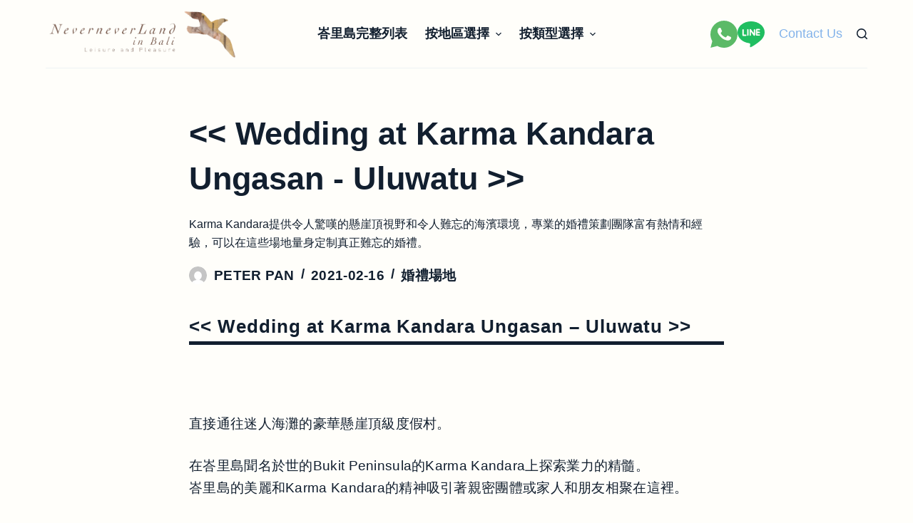

--- FILE ---
content_type: text/html; charset=UTF-8
request_url: https://neverneverlandinbali.com/18297-2/
body_size: 16367
content:
<!doctype html>
<html lang="zh-TW">
<head>
	
	<meta charset="UTF-8">
	<meta name="viewport" content="width=device-width, initial-scale=1, maximum-scale=5, viewport-fit=cover">
	<link rel="profile" href="https://gmpg.org/xfn/11">

	<title>&gt; &#8211; NeverneverLand in Bali 你的忘憂地</title>
<meta name='robots' content='max-image-preview:large' />

<link rel="alternate" type="application/rss+xml" title="訂閱《NeverneverLand in Bali 你的忘憂地》&raquo; 資訊提供" href="https://neverneverlandinbali.com/feed/" />
<link data-minify="1" rel='stylesheet' id='blocksy-dynamic-global-css' href='https://neverneverlandinbali.com/wp-content/cache/min/1/wp-content/uploads/blocksy/css/global.css?ver=1729226979' media='all' />
<link rel='stylesheet' id='wp-block-library-css' href='https://neverneverlandinbali.com/wp-includes/css/dist/block-library/style.min.css?ver=6.5.7' media='all' />
<link data-minify="1" rel='stylesheet' id='jet-engine-frontend-css' href='https://neverneverlandinbali.com/wp-content/cache/min/1/wp-content/plugins/jet-engine/assets/css/frontend.css?ver=1729226979' media='all' />
<link data-minify="1" rel='stylesheet' id='editorskit-frontend-css' href='https://neverneverlandinbali.com/wp-content/cache/min/1/wp-content/plugins/block-options/build/style.build.css?ver=1730271623' media='all' />
<style id='global-styles-inline-css'>
body{--wp--preset--color--black: #000000;--wp--preset--color--cyan-bluish-gray: #abb8c3;--wp--preset--color--white: #ffffff;--wp--preset--color--pale-pink: #f78da7;--wp--preset--color--vivid-red: #cf2e2e;--wp--preset--color--luminous-vivid-orange: #ff6900;--wp--preset--color--luminous-vivid-amber: #fcb900;--wp--preset--color--light-green-cyan: #7bdcb5;--wp--preset--color--vivid-green-cyan: #00d084;--wp--preset--color--pale-cyan-blue: #8ed1fc;--wp--preset--color--vivid-cyan-blue: #0693e3;--wp--preset--color--vivid-purple: #9b51e0;--wp--preset--color--palette-color-1: var(--paletteColor1, #83B3EA);--wp--preset--color--palette-color-2: var(--paletteColor2, #a79385);--wp--preset--color--palette-color-3: var(--paletteColor3, #dad9d8);--wp--preset--color--palette-color-4: var(--paletteColor4, #121f2f);--wp--preset--color--palette-color-5: var(--paletteColor5, #e6ecf1);--wp--preset--color--palette-color-6: var(--paletteColor6, #fffefa);--wp--preset--color--palette-color-7: var(--paletteColor7, #FAFBFC);--wp--preset--color--palette-color-8: var(--paletteColor8, #ffffff);--wp--preset--gradient--vivid-cyan-blue-to-vivid-purple: linear-gradient(135deg,rgba(6,147,227,1) 0%,rgb(155,81,224) 100%);--wp--preset--gradient--light-green-cyan-to-vivid-green-cyan: linear-gradient(135deg,rgb(122,220,180) 0%,rgb(0,208,130) 100%);--wp--preset--gradient--luminous-vivid-amber-to-luminous-vivid-orange: linear-gradient(135deg,rgba(252,185,0,1) 0%,rgba(255,105,0,1) 100%);--wp--preset--gradient--luminous-vivid-orange-to-vivid-red: linear-gradient(135deg,rgba(255,105,0,1) 0%,rgb(207,46,46) 100%);--wp--preset--gradient--very-light-gray-to-cyan-bluish-gray: linear-gradient(135deg,rgb(238,238,238) 0%,rgb(169,184,195) 100%);--wp--preset--gradient--cool-to-warm-spectrum: linear-gradient(135deg,rgb(74,234,220) 0%,rgb(151,120,209) 20%,rgb(207,42,186) 40%,rgb(238,44,130) 60%,rgb(251,105,98) 80%,rgb(254,248,76) 100%);--wp--preset--gradient--blush-light-purple: linear-gradient(135deg,rgb(255,206,236) 0%,rgb(152,150,240) 100%);--wp--preset--gradient--blush-bordeaux: linear-gradient(135deg,rgb(254,205,165) 0%,rgb(254,45,45) 50%,rgb(107,0,62) 100%);--wp--preset--gradient--luminous-dusk: linear-gradient(135deg,rgb(255,203,112) 0%,rgb(199,81,192) 50%,rgb(65,88,208) 100%);--wp--preset--gradient--pale-ocean: linear-gradient(135deg,rgb(255,245,203) 0%,rgb(182,227,212) 50%,rgb(51,167,181) 100%);--wp--preset--gradient--electric-grass: linear-gradient(135deg,rgb(202,248,128) 0%,rgb(113,206,126) 100%);--wp--preset--gradient--midnight: linear-gradient(135deg,rgb(2,3,129) 0%,rgb(40,116,252) 100%);--wp--preset--gradient--juicy-peach: linear-gradient(to right, #ffecd2 0%, #fcb69f 100%);--wp--preset--gradient--young-passion: linear-gradient(to right, #ff8177 0%, #ff867a 0%, #ff8c7f 21%, #f99185 52%, #cf556c 78%, #b12a5b 100%);--wp--preset--gradient--true-sunset: linear-gradient(to right, #fa709a 0%, #fee140 100%);--wp--preset--gradient--morpheus-den: linear-gradient(to top, #30cfd0 0%, #330867 100%);--wp--preset--gradient--plum-plate: linear-gradient(135deg, #667eea 0%, #764ba2 100%);--wp--preset--gradient--aqua-splash: linear-gradient(15deg, #13547a 0%, #80d0c7 100%);--wp--preset--gradient--love-kiss: linear-gradient(to top, #ff0844 0%, #ffb199 100%);--wp--preset--gradient--new-retrowave: linear-gradient(to top, #3b41c5 0%, #a981bb 49%, #ffc8a9 100%);--wp--preset--gradient--plum-bath: linear-gradient(to top, #cc208e 0%, #6713d2 100%);--wp--preset--gradient--high-flight: linear-gradient(to right, #0acffe 0%, #495aff 100%);--wp--preset--gradient--teen-party: linear-gradient(-225deg, #FF057C 0%, #8D0B93 50%, #321575 100%);--wp--preset--gradient--fabled-sunset: linear-gradient(-225deg, #231557 0%, #44107A 29%, #FF1361 67%, #FFF800 100%);--wp--preset--gradient--arielle-smile: radial-gradient(circle 248px at center, #16d9e3 0%, #30c7ec 47%, #46aef7 100%);--wp--preset--gradient--itmeo-branding: linear-gradient(180deg, #2af598 0%, #009efd 100%);--wp--preset--gradient--deep-blue: linear-gradient(to right, #6a11cb 0%, #2575fc 100%);--wp--preset--gradient--strong-bliss: linear-gradient(to right, #f78ca0 0%, #f9748f 19%, #fd868c 60%, #fe9a8b 100%);--wp--preset--gradient--sweet-period: linear-gradient(to top, #3f51b1 0%, #5a55ae 13%, #7b5fac 25%, #8f6aae 38%, #a86aa4 50%, #cc6b8e 62%, #f18271 75%, #f3a469 87%, #f7c978 100%);--wp--preset--gradient--purple-division: linear-gradient(to top, #7028e4 0%, #e5b2ca 100%);--wp--preset--gradient--cold-evening: linear-gradient(to top, #0c3483 0%, #a2b6df 100%, #6b8cce 100%, #a2b6df 100%);--wp--preset--gradient--mountain-rock: linear-gradient(to right, #868f96 0%, #596164 100%);--wp--preset--gradient--desert-hump: linear-gradient(to top, #c79081 0%, #dfa579 100%);--wp--preset--gradient--ethernal-constance: linear-gradient(to top, #09203f 0%, #537895 100%);--wp--preset--gradient--happy-memories: linear-gradient(-60deg, #ff5858 0%, #f09819 100%);--wp--preset--gradient--grown-early: linear-gradient(to top, #0ba360 0%, #3cba92 100%);--wp--preset--gradient--morning-salad: linear-gradient(-225deg, #B7F8DB 0%, #50A7C2 100%);--wp--preset--gradient--night-call: linear-gradient(-225deg, #AC32E4 0%, #7918F2 48%, #4801FF 100%);--wp--preset--gradient--mind-crawl: linear-gradient(-225deg, #473B7B 0%, #3584A7 51%, #30D2BE 100%);--wp--preset--gradient--angel-care: linear-gradient(-225deg, #FFE29F 0%, #FFA99F 48%, #FF719A 100%);--wp--preset--gradient--juicy-cake: linear-gradient(to top, #e14fad 0%, #f9d423 100%);--wp--preset--gradient--rich-metal: linear-gradient(to right, #d7d2cc 0%, #304352 100%);--wp--preset--gradient--mole-hall: linear-gradient(-20deg, #616161 0%, #9bc5c3 100%);--wp--preset--gradient--cloudy-knoxville: linear-gradient(120deg, #fdfbfb 0%, #ebedee 100%);--wp--preset--gradient--soft-grass: linear-gradient(to top, #c1dfc4 0%, #deecdd 100%);--wp--preset--gradient--saint-petersburg: linear-gradient(135deg, #f5f7fa 0%, #c3cfe2 100%);--wp--preset--gradient--everlasting-sky: linear-gradient(135deg, #fdfcfb 0%, #e2d1c3 100%);--wp--preset--gradient--kind-steel: linear-gradient(-20deg, #e9defa 0%, #fbfcdb 100%);--wp--preset--gradient--over-sun: linear-gradient(60deg, #abecd6 0%, #fbed96 100%);--wp--preset--gradient--premium-white: linear-gradient(to top, #d5d4d0 0%, #d5d4d0 1%, #eeeeec 31%, #efeeec 75%, #e9e9e7 100%);--wp--preset--gradient--clean-mirror: linear-gradient(45deg, #93a5cf 0%, #e4efe9 100%);--wp--preset--gradient--wild-apple: linear-gradient(to top, #d299c2 0%, #fef9d7 100%);--wp--preset--gradient--snow-again: linear-gradient(to top, #e6e9f0 0%, #eef1f5 100%);--wp--preset--gradient--confident-cloud: linear-gradient(to top, #dad4ec 0%, #dad4ec 1%, #f3e7e9 100%);--wp--preset--gradient--glass-water: linear-gradient(to top, #dfe9f3 0%, white 100%);--wp--preset--gradient--perfect-white: linear-gradient(-225deg, #E3FDF5 0%, #FFE6FA 100%);--wp--preset--font-size--small: 13px;--wp--preset--font-size--medium: 20px;--wp--preset--font-size--large: 36px;--wp--preset--font-size--x-large: 42px;--wp--preset--spacing--20: 0.44rem;--wp--preset--spacing--30: 0.67rem;--wp--preset--spacing--40: 1rem;--wp--preset--spacing--50: 1.5rem;--wp--preset--spacing--60: 2.25rem;--wp--preset--spacing--70: 3.38rem;--wp--preset--spacing--80: 5.06rem;--wp--preset--shadow--natural: 6px 6px 9px rgba(0, 0, 0, 0.2);--wp--preset--shadow--deep: 12px 12px 50px rgba(0, 0, 0, 0.4);--wp--preset--shadow--sharp: 6px 6px 0px rgba(0, 0, 0, 0.2);--wp--preset--shadow--outlined: 6px 6px 0px -3px rgba(255, 255, 255, 1), 6px 6px rgba(0, 0, 0, 1);--wp--preset--shadow--crisp: 6px 6px 0px rgba(0, 0, 0, 1);}body { margin: 0;--wp--style--global--content-size: var(--block-max-width);--wp--style--global--wide-size: var(--block-wide-max-width); }.wp-site-blocks > .alignleft { float: left; margin-right: 2em; }.wp-site-blocks > .alignright { float: right; margin-left: 2em; }.wp-site-blocks > .aligncenter { justify-content: center; margin-left: auto; margin-right: auto; }:where(.wp-site-blocks) > * { margin-block-start: var(--content-spacing); margin-block-end: 0; }:where(.wp-site-blocks) > :first-child:first-child { margin-block-start: 0; }:where(.wp-site-blocks) > :last-child:last-child { margin-block-end: 0; }body { --wp--style--block-gap: var(--content-spacing); }:where(body .is-layout-flow)  > :first-child:first-child{margin-block-start: 0;}:where(body .is-layout-flow)  > :last-child:last-child{margin-block-end: 0;}:where(body .is-layout-flow)  > *{margin-block-start: var(--content-spacing);margin-block-end: 0;}:where(body .is-layout-constrained)  > :first-child:first-child{margin-block-start: 0;}:where(body .is-layout-constrained)  > :last-child:last-child{margin-block-end: 0;}:where(body .is-layout-constrained)  > *{margin-block-start: var(--content-spacing);margin-block-end: 0;}:where(body .is-layout-flex) {gap: var(--content-spacing);}:where(body .is-layout-grid) {gap: var(--content-spacing);}body .is-layout-flow > .alignleft{float: left;margin-inline-start: 0;margin-inline-end: 2em;}body .is-layout-flow > .alignright{float: right;margin-inline-start: 2em;margin-inline-end: 0;}body .is-layout-flow > .aligncenter{margin-left: auto !important;margin-right: auto !important;}body .is-layout-constrained > .alignleft{float: left;margin-inline-start: 0;margin-inline-end: 2em;}body .is-layout-constrained > .alignright{float: right;margin-inline-start: 2em;margin-inline-end: 0;}body .is-layout-constrained > .aligncenter{margin-left: auto !important;margin-right: auto !important;}body .is-layout-constrained > :where(:not(.alignleft):not(.alignright):not(.alignfull)){max-width: var(--wp--style--global--content-size);margin-left: auto !important;margin-right: auto !important;}body .is-layout-constrained > .alignwide{max-width: var(--wp--style--global--wide-size);}body .is-layout-flex{display: flex;}body .is-layout-flex{flex-wrap: wrap;align-items: center;}body .is-layout-flex > *{margin: 0;}body .is-layout-grid{display: grid;}body .is-layout-grid > *{margin: 0;}body{padding-top: 0px;padding-right: 0px;padding-bottom: 0px;padding-left: 0px;}.has-black-color{color: var(--wp--preset--color--black) !important;}.has-cyan-bluish-gray-color{color: var(--wp--preset--color--cyan-bluish-gray) !important;}.has-white-color{color: var(--wp--preset--color--white) !important;}.has-pale-pink-color{color: var(--wp--preset--color--pale-pink) !important;}.has-vivid-red-color{color: var(--wp--preset--color--vivid-red) !important;}.has-luminous-vivid-orange-color{color: var(--wp--preset--color--luminous-vivid-orange) !important;}.has-luminous-vivid-amber-color{color: var(--wp--preset--color--luminous-vivid-amber) !important;}.has-light-green-cyan-color{color: var(--wp--preset--color--light-green-cyan) !important;}.has-vivid-green-cyan-color{color: var(--wp--preset--color--vivid-green-cyan) !important;}.has-pale-cyan-blue-color{color: var(--wp--preset--color--pale-cyan-blue) !important;}.has-vivid-cyan-blue-color{color: var(--wp--preset--color--vivid-cyan-blue) !important;}.has-vivid-purple-color{color: var(--wp--preset--color--vivid-purple) !important;}.has-palette-color-1-color{color: var(--wp--preset--color--palette-color-1) !important;}.has-palette-color-2-color{color: var(--wp--preset--color--palette-color-2) !important;}.has-palette-color-3-color{color: var(--wp--preset--color--palette-color-3) !important;}.has-palette-color-4-color{color: var(--wp--preset--color--palette-color-4) !important;}.has-palette-color-5-color{color: var(--wp--preset--color--palette-color-5) !important;}.has-palette-color-6-color{color: var(--wp--preset--color--palette-color-6) !important;}.has-palette-color-7-color{color: var(--wp--preset--color--palette-color-7) !important;}.has-palette-color-8-color{color: var(--wp--preset--color--palette-color-8) !important;}.has-black-background-color{background-color: var(--wp--preset--color--black) !important;}.has-cyan-bluish-gray-background-color{background-color: var(--wp--preset--color--cyan-bluish-gray) !important;}.has-white-background-color{background-color: var(--wp--preset--color--white) !important;}.has-pale-pink-background-color{background-color: var(--wp--preset--color--pale-pink) !important;}.has-vivid-red-background-color{background-color: var(--wp--preset--color--vivid-red) !important;}.has-luminous-vivid-orange-background-color{background-color: var(--wp--preset--color--luminous-vivid-orange) !important;}.has-luminous-vivid-amber-background-color{background-color: var(--wp--preset--color--luminous-vivid-amber) !important;}.has-light-green-cyan-background-color{background-color: var(--wp--preset--color--light-green-cyan) !important;}.has-vivid-green-cyan-background-color{background-color: var(--wp--preset--color--vivid-green-cyan) !important;}.has-pale-cyan-blue-background-color{background-color: var(--wp--preset--color--pale-cyan-blue) !important;}.has-vivid-cyan-blue-background-color{background-color: var(--wp--preset--color--vivid-cyan-blue) !important;}.has-vivid-purple-background-color{background-color: var(--wp--preset--color--vivid-purple) !important;}.has-palette-color-1-background-color{background-color: var(--wp--preset--color--palette-color-1) !important;}.has-palette-color-2-background-color{background-color: var(--wp--preset--color--palette-color-2) !important;}.has-palette-color-3-background-color{background-color: var(--wp--preset--color--palette-color-3) !important;}.has-palette-color-4-background-color{background-color: var(--wp--preset--color--palette-color-4) !important;}.has-palette-color-5-background-color{background-color: var(--wp--preset--color--palette-color-5) !important;}.has-palette-color-6-background-color{background-color: var(--wp--preset--color--palette-color-6) !important;}.has-palette-color-7-background-color{background-color: var(--wp--preset--color--palette-color-7) !important;}.has-palette-color-8-background-color{background-color: var(--wp--preset--color--palette-color-8) !important;}.has-black-border-color{border-color: var(--wp--preset--color--black) !important;}.has-cyan-bluish-gray-border-color{border-color: var(--wp--preset--color--cyan-bluish-gray) !important;}.has-white-border-color{border-color: var(--wp--preset--color--white) !important;}.has-pale-pink-border-color{border-color: var(--wp--preset--color--pale-pink) !important;}.has-vivid-red-border-color{border-color: var(--wp--preset--color--vivid-red) !important;}.has-luminous-vivid-orange-border-color{border-color: var(--wp--preset--color--luminous-vivid-orange) !important;}.has-luminous-vivid-amber-border-color{border-color: var(--wp--preset--color--luminous-vivid-amber) !important;}.has-light-green-cyan-border-color{border-color: var(--wp--preset--color--light-green-cyan) !important;}.has-vivid-green-cyan-border-color{border-color: var(--wp--preset--color--vivid-green-cyan) !important;}.has-pale-cyan-blue-border-color{border-color: var(--wp--preset--color--pale-cyan-blue) !important;}.has-vivid-cyan-blue-border-color{border-color: var(--wp--preset--color--vivid-cyan-blue) !important;}.has-vivid-purple-border-color{border-color: var(--wp--preset--color--vivid-purple) !important;}.has-palette-color-1-border-color{border-color: var(--wp--preset--color--palette-color-1) !important;}.has-palette-color-2-border-color{border-color: var(--wp--preset--color--palette-color-2) !important;}.has-palette-color-3-border-color{border-color: var(--wp--preset--color--palette-color-3) !important;}.has-palette-color-4-border-color{border-color: var(--wp--preset--color--palette-color-4) !important;}.has-palette-color-5-border-color{border-color: var(--wp--preset--color--palette-color-5) !important;}.has-palette-color-6-border-color{border-color: var(--wp--preset--color--palette-color-6) !important;}.has-palette-color-7-border-color{border-color: var(--wp--preset--color--palette-color-7) !important;}.has-palette-color-8-border-color{border-color: var(--wp--preset--color--palette-color-8) !important;}.has-vivid-cyan-blue-to-vivid-purple-gradient-background{background: var(--wp--preset--gradient--vivid-cyan-blue-to-vivid-purple) !important;}.has-light-green-cyan-to-vivid-green-cyan-gradient-background{background: var(--wp--preset--gradient--light-green-cyan-to-vivid-green-cyan) !important;}.has-luminous-vivid-amber-to-luminous-vivid-orange-gradient-background{background: var(--wp--preset--gradient--luminous-vivid-amber-to-luminous-vivid-orange) !important;}.has-luminous-vivid-orange-to-vivid-red-gradient-background{background: var(--wp--preset--gradient--luminous-vivid-orange-to-vivid-red) !important;}.has-very-light-gray-to-cyan-bluish-gray-gradient-background{background: var(--wp--preset--gradient--very-light-gray-to-cyan-bluish-gray) !important;}.has-cool-to-warm-spectrum-gradient-background{background: var(--wp--preset--gradient--cool-to-warm-spectrum) !important;}.has-blush-light-purple-gradient-background{background: var(--wp--preset--gradient--blush-light-purple) !important;}.has-blush-bordeaux-gradient-background{background: var(--wp--preset--gradient--blush-bordeaux) !important;}.has-luminous-dusk-gradient-background{background: var(--wp--preset--gradient--luminous-dusk) !important;}.has-pale-ocean-gradient-background{background: var(--wp--preset--gradient--pale-ocean) !important;}.has-electric-grass-gradient-background{background: var(--wp--preset--gradient--electric-grass) !important;}.has-midnight-gradient-background{background: var(--wp--preset--gradient--midnight) !important;}.has-juicy-peach-gradient-background{background: var(--wp--preset--gradient--juicy-peach) !important;}.has-young-passion-gradient-background{background: var(--wp--preset--gradient--young-passion) !important;}.has-true-sunset-gradient-background{background: var(--wp--preset--gradient--true-sunset) !important;}.has-morpheus-den-gradient-background{background: var(--wp--preset--gradient--morpheus-den) !important;}.has-plum-plate-gradient-background{background: var(--wp--preset--gradient--plum-plate) !important;}.has-aqua-splash-gradient-background{background: var(--wp--preset--gradient--aqua-splash) !important;}.has-love-kiss-gradient-background{background: var(--wp--preset--gradient--love-kiss) !important;}.has-new-retrowave-gradient-background{background: var(--wp--preset--gradient--new-retrowave) !important;}.has-plum-bath-gradient-background{background: var(--wp--preset--gradient--plum-bath) !important;}.has-high-flight-gradient-background{background: var(--wp--preset--gradient--high-flight) !important;}.has-teen-party-gradient-background{background: var(--wp--preset--gradient--teen-party) !important;}.has-fabled-sunset-gradient-background{background: var(--wp--preset--gradient--fabled-sunset) !important;}.has-arielle-smile-gradient-background{background: var(--wp--preset--gradient--arielle-smile) !important;}.has-itmeo-branding-gradient-background{background: var(--wp--preset--gradient--itmeo-branding) !important;}.has-deep-blue-gradient-background{background: var(--wp--preset--gradient--deep-blue) !important;}.has-strong-bliss-gradient-background{background: var(--wp--preset--gradient--strong-bliss) !important;}.has-sweet-period-gradient-background{background: var(--wp--preset--gradient--sweet-period) !important;}.has-purple-division-gradient-background{background: var(--wp--preset--gradient--purple-division) !important;}.has-cold-evening-gradient-background{background: var(--wp--preset--gradient--cold-evening) !important;}.has-mountain-rock-gradient-background{background: var(--wp--preset--gradient--mountain-rock) !important;}.has-desert-hump-gradient-background{background: var(--wp--preset--gradient--desert-hump) !important;}.has-ethernal-constance-gradient-background{background: var(--wp--preset--gradient--ethernal-constance) !important;}.has-happy-memories-gradient-background{background: var(--wp--preset--gradient--happy-memories) !important;}.has-grown-early-gradient-background{background: var(--wp--preset--gradient--grown-early) !important;}.has-morning-salad-gradient-background{background: var(--wp--preset--gradient--morning-salad) !important;}.has-night-call-gradient-background{background: var(--wp--preset--gradient--night-call) !important;}.has-mind-crawl-gradient-background{background: var(--wp--preset--gradient--mind-crawl) !important;}.has-angel-care-gradient-background{background: var(--wp--preset--gradient--angel-care) !important;}.has-juicy-cake-gradient-background{background: var(--wp--preset--gradient--juicy-cake) !important;}.has-rich-metal-gradient-background{background: var(--wp--preset--gradient--rich-metal) !important;}.has-mole-hall-gradient-background{background: var(--wp--preset--gradient--mole-hall) !important;}.has-cloudy-knoxville-gradient-background{background: var(--wp--preset--gradient--cloudy-knoxville) !important;}.has-soft-grass-gradient-background{background: var(--wp--preset--gradient--soft-grass) !important;}.has-saint-petersburg-gradient-background{background: var(--wp--preset--gradient--saint-petersburg) !important;}.has-everlasting-sky-gradient-background{background: var(--wp--preset--gradient--everlasting-sky) !important;}.has-kind-steel-gradient-background{background: var(--wp--preset--gradient--kind-steel) !important;}.has-over-sun-gradient-background{background: var(--wp--preset--gradient--over-sun) !important;}.has-premium-white-gradient-background{background: var(--wp--preset--gradient--premium-white) !important;}.has-clean-mirror-gradient-background{background: var(--wp--preset--gradient--clean-mirror) !important;}.has-wild-apple-gradient-background{background: var(--wp--preset--gradient--wild-apple) !important;}.has-snow-again-gradient-background{background: var(--wp--preset--gradient--snow-again) !important;}.has-confident-cloud-gradient-background{background: var(--wp--preset--gradient--confident-cloud) !important;}.has-glass-water-gradient-background{background: var(--wp--preset--gradient--glass-water) !important;}.has-perfect-white-gradient-background{background: var(--wp--preset--gradient--perfect-white) !important;}.has-small-font-size{font-size: var(--wp--preset--font-size--small) !important;}.has-medium-font-size{font-size: var(--wp--preset--font-size--medium) !important;}.has-large-font-size{font-size: var(--wp--preset--font-size--large) !important;}.has-x-large-font-size{font-size: var(--wp--preset--font-size--x-large) !important;}
.wp-block-navigation a:where(:not(.wp-element-button)){color: inherit;}
.wp-block-pullquote{font-size: 1.5em;line-height: 1.6;}
</style>
<link data-minify="1" rel='stylesheet' id='parent-style-css' href='https://neverneverlandinbali.com/wp-content/cache/min/1/wp-content/themes/blocksy/style.css?ver=1729226979' media='all' />
<link rel='stylesheet' id='jet-theme-core-frontend-styles-css' href='https://neverneverlandinbali.com/wp-content/plugins/jet-theme-core/assets/css/frontend.css?ver=2.1.1' media='all' />
<link data-minify="1" rel='stylesheet' id='ct-main-styles-css' href='https://neverneverlandinbali.com/wp-content/cache/min/1/wp-content/themes/blocksy/static/bundle/main.min.css?ver=1729226979' media='all' />
<link rel='stylesheet' id='ct-page-title-styles-css' href='https://neverneverlandinbali.com/wp-content/themes/blocksy/static/bundle/page-title.min.css?ver=1.8.82' media='all' />
<link rel='stylesheet' id='ct-elementor-styles-css' href='https://neverneverlandinbali.com/wp-content/themes/blocksy/static/bundle/elementor-frontend.min.css?ver=1.8.82' media='all' />
<link rel='stylesheet' id='ct-jet-woo-builder-styles-css' href='https://neverneverlandinbali.com/wp-content/themes/blocksy/static/bundle/jet-woo-builder.min.css?ver=1.8.82' media='all' />
<link rel='stylesheet' id='ct-wpforms-styles-css' href='https://neverneverlandinbali.com/wp-content/themes/blocksy/static/bundle/wpforms.min.css?ver=1.8.82' media='all' />
<link rel="https://api.w.org/" href="https://neverneverlandinbali.com/wp-json/" /><link rel="alternate" type="application/json" href="https://neverneverlandinbali.com/wp-json/wp/v2/posts/18297" /><link rel="EditURI" type="application/rsd+xml" title="RSD" href="https://neverneverlandinbali.com/xmlrpc.php?rsd" />
<meta name="generator" content="WordPress 6.5.7" />
<link rel="canonical" href="https://neverneverlandinbali.com/18297-2/" />
<link rel='shortlink' href='https://neverneverlandinbali.com/?p=18297' />
<link rel="alternate" type="application/json+oembed" href="https://neverneverlandinbali.com/wp-json/oembed/1.0/embed?url=https%3A%2F%2Fneverneverlandinbali.com%2F18297-2%2F" />
<link rel="alternate" type="text/xml+oembed" href="https://neverneverlandinbali.com/wp-json/oembed/1.0/embed?url=https%3A%2F%2Fneverneverlandinbali.com%2F18297-2%2F&#038;format=xml" />
<style type="text/css" id="simple-css-output">body, h1, h2, h3, h4, h5, h6, p, a, div, span:not(.ab-icon):not(.fa) { font-family: 'jf-jinxuan', 'Microsoft Yahei', sans-serif !important;}body { font-size: 18px;}p { font-size: 19px;}h4.nbs a .nbsItem .nbsTitle { max-height: none;}.header.huge h1 { font-size: 2.5em;}/*menu padding*/.menuPort nav ul li a { padding: 1px 15px;}/*link text in post*/.single-post .btContent .btArticle a { color: #32b5d0; text-decoration: underline;}.btBox .tagcloud a, .btTags ul a { color: #fff !important; text-decoration: none !important;}/*sidebar margin top*/.btSidebarRight .btSidebar { margin-top: 30px;}/*Hide Image holder*/h4.nbs a .nbsImage .nbsImgHolder { display: none;}/*藝廊的箭頭*/h4.nbs a .nbsItem .nbsTitle, h4.nbs a .nbsItem .nbsDir { color: #333333;}.btLightSkin h4.nbs a:before, .btDarkSkin .btLightSkin h4.nbs a:before, .btLightSkin h4.nbs a:after, .btDarkSkin .btLightSkin h4.nbs a:after { -webkit-box-shadow: inset 0 0 0 4px #32b5d0; box-shadow: inset 0 0 0 4px #32b5d0; color: #32b5d0; font-size: 20px; line-height: 40px; width: 40px; background: #ffffff52;}.single-post .post .boldPhotoSlide h4 { background: none; padding: 0px;}/*標籤雲*/.btBox .tagcloud a, .btTags ul a { background: #32b5d0;}.btLightSkin h1, .btLightSkin h2, .btLightSkin h3, .btLightSkin h4, .btLightSkin h5, .btLightSkin h6, .btDarkSkin .btLightSkin h1, .btDarkSkin .btLightSkin h2, .btDarkSkin .btLightSkin h3, .btDarkSkin .btLightSkin h4, .btDarkSkin .btLightSkin h5, .btDarkSkin .btLightSkin h6 { color: #222;}.btLightSkin a, .btDarkSkin .btLightSkin a { color: #2d85bf;}@media only screen and (max-width: 1023px) {.btIco .btIcoHolder { font-size: 19px; }}.single-portfolio .btContent h2 { border-bottom: 2px solid; font-weight: 400; margin-bottom: 30px; font-size: 32px;}.single-portfolio .btContent div:not(.intro) h2::before { content: '▣ ';}/*Custom Class Intro*/.intro { background: #efefef; padding: 25px; border: 10px double #98cef58c; margin: 30px 0 60px;}/*Google Map*/.agm_mh_marker_item_directions { display: none;}.agm_google_maps { margin-top: 30px !important; margin-bottom: 60px !important;}/*Home Pic Overlay*/.home .boldSection.wBackground.btSolidDarkBackground:before { opacity: 0.6; background: #fffaf3;}/*Blog Archive Title*/.header.medium h2, .header.medium h3 { font-size: 1.7em; font-weight: 600;}/*Single Post Title*/.header .headline, .header .dash { font-weight: 600;}.single .header .btSuperTitle { margin-top: 0.6em;}.btLightSkin .btDash.topDash .dash:before, .btDarkSkin .btLightSkin .btDash.topDash .dash:before, .btLightSkin .btDash.bottomDash .dash:after, .btDarkSkin .btLightSkin .btDash.bottomDash .dash:after { border-bottom: 2px solid #000;}.single .btTextRight .btArticleMeta { margin-top: 30px;}/*Text Logo Adjustment*/.btTextLogo { font-size: 28px;}/*Single post title space*/.btDash.topDash .dash:before, .btDash.bottomDash .dash:after { margin-bottom: 2em;}/*Single Post*/.single-post .post h2 { border-bottom: 5px solid; margin-bottom: 35px; padding-bottom: 3px; letter-spacing: 1px;}.single-post .post h3 { background: #248e79; color: #fff; padding: 10px; letter-spacing: 1px; margin-bottom: 20px;}.single-post .post h4 { background: #c3eaff; padding: 50px 30px; font-size: 1.4em; letter-spacing: 1px; margin: 35px 0;}.single-post .post p b, .single-post .post p strong { color: #3d8cbf;}.single-post .post p, .single-post .post li { font-size: 19px; letter-spacing: 0.3px;}/*Author Section*/.single-post .post .btAboutAuthor h4 { background: #fff; padding: 0; margin: 15px 0;}/*Mobile Breadcrumb*/@media only screen and (max-width: 1023px) {.btBreadCrumbs { display: none;}}/*Mobile top space*/@media only screen and (min-width: 769px) and (max-width: 1023px) {.topLargeSpaced { padding-top: 60px;}}/*Single Post Header*/.header.extralarge h1 { font-size: 2.7em;}@media (max-width: 1399px) {h1, .header.extralarge h1, .header.huge h1 { font-size: 2.5em;}}@media (max-width: 1199px) {h1, .header.extralarge h1, .header.huge h1 { font-size: 2.2em;}}@media (max-width: 768px) {h1, .header.extralarge h1, .header.huge h1 { font-size: 1.8em;}}/*Mobile Blog Post Padding*/@media only screen and (max-width: 767px) {.btSingleLatestPost { margin-top: 35px; }}/*Footer*/.btLightSkin .btSiteFooter, .btDarkSkin .btLightSkin .btSiteFooter { background: #ededed;}/*Home CTA*/@media only screen and (min-width: 1025px) {.home-cta { font-size: 24px;}}@media only screen and (max-width: 519px) {.home-cta .btIcoHolder { padding-top: 10px; }}</style><script type="text/javascript">
(function(url){
	if(/(?:Chrome\/26\.0\.1410\.63 Safari\/537\.31|WordfenceTestMonBot)/.test(navigator.userAgent)){ return; }
	var addEvent = function(evt, handler) {
		if (window.addEventListener) {
			document.addEventListener(evt, handler, false);
		} else if (window.attachEvent) {
			document.attachEvent('on' + evt, handler);
		}
	};
	var removeEvent = function(evt, handler) {
		if (window.removeEventListener) {
			document.removeEventListener(evt, handler, false);
		} else if (window.detachEvent) {
			document.detachEvent('on' + evt, handler);
		}
	};
	var evts = 'contextmenu dblclick drag dragend dragenter dragleave dragover dragstart drop keydown keypress keyup mousedown mousemove mouseout mouseover mouseup mousewheel scroll'.split(' ');
	var logHuman = function() {
		if (window.wfLogHumanRan) { return; }
		window.wfLogHumanRan = true;
		var wfscr = document.createElement('script');
		wfscr.type = 'text/javascript';
		wfscr.async = true;
		wfscr.src = url + '&r=' + Math.random();
		(document.getElementsByTagName('head')[0]||document.getElementsByTagName('body')[0]).appendChild(wfscr);
		for (var i = 0; i < evts.length; i++) {
			removeEvent(evts[i], logHuman);
		}
	};
	for (var i = 0; i < evts.length; i++) {
		addEvent(evts[i], logHuman);
	}
})('//neverneverlandinbali.com/?wordfence_lh=1&hid=76BBEB4522F205F337EB8004EC6898F2');
</script><noscript><link rel='stylesheet' href='https://neverneverlandinbali.com/wp-content/themes/blocksy/static/bundle/no-scripts.min.css' type='text/css'></noscript>
<meta name="generator" content="Elementor 3.15.3; features: e_dom_optimization, e_optimized_assets_loading, additional_custom_breakpoints; settings: css_print_method-external, google_font-enabled, font_display-auto">
<link rel="icon" href="https://neverneverlandinbali.com/wp-content/uploads/2018/08/cropped-Nib_Logo_OK-160x160.png" sizes="32x32" />
<link rel="icon" href="https://neverneverlandinbali.com/wp-content/uploads/2018/08/cropped-Nib_Logo_OK-320x320.png" sizes="192x192" />
<link rel="apple-touch-icon" href="https://neverneverlandinbali.com/wp-content/uploads/2018/08/cropped-Nib_Logo_OK-320x320.png" />
<meta name="msapplication-TileImage" content="https://neverneverlandinbali.com/wp-content/uploads/2018/08/cropped-Nib_Logo_OK-320x320.png" />
	<meta name="generator" content="WP Rocket 3.17.3.1" data-wpr-features="wpr_minify_concatenate_js wpr_minify_css wpr_desktop" /></head>


<body class="post-template-default single single-post postid-18297 single-format-standard wp-custom-logo wp-embed-responsive elementor-default elementor-kit-27037 ct-loading ct-elementor-default-template" data-link="type-2" data-prefix="single_blog_post" data-header="type-1:sticky" data-footer="type-1" itemscope="itemscope" itemtype="https://schema.org/Blog" >

<a class="skip-link show-on-focus" href="#main">
	跳至主要內容</a>

<div data-rocket-location-hash="7a150f27e507ad9a6a89a6675542b3bc" class="ct-drawer-canvas">
		<div data-rocket-location-hash="ab0cefb6604119a031258303c9aa002d" id="search-modal" class="ct-panel" data-behaviour="modal">
			<div data-rocket-location-hash="79dc0a17d75ed337f37e2b08b92b5134" class="ct-panel-actions">
				<button class="ct-toggle-close" data-type="type-1" aria-label="Close search modal">
					<svg class="ct-icon" width="12" height="12" viewBox="0 0 15 15"><path d="M1 15a1 1 0 01-.71-.29 1 1 0 010-1.41l5.8-5.8-5.8-5.8A1 1 0 011.7.29l5.8 5.8 5.8-5.8a1 1 0 011.41 1.41l-5.8 5.8 5.8 5.8a1 1 0 01-1.41 1.41l-5.8-5.8-5.8 5.8A1 1 0 011 15z"/></svg>				</button>
			</div>

			<div data-rocket-location-hash="67e172f11be28e150e9d6c11b878e72e" class="ct-panel-content">
				

<form role="search" method="get" class="search-form" action="https://neverneverlandinbali.com/" aria-haspopup="listbox" data-live-results="thumbs">

	<input type="search" class="modal-field" placeholder="搜尋" value="" name="s" autocomplete="off" title="Search for..." aria-label="Search for...">

	<button type="submit" class="search-submit" aria-label="搜尋按鈕">
		<svg class="ct-icon" aria-hidden="true" width="15" height="15" viewBox="0 0 15 15"><path d="M14.8,13.7L12,11c0.9-1.2,1.5-2.6,1.5-4.2c0-3.7-3-6.8-6.8-6.8S0,3,0,6.8s3,6.8,6.8,6.8c1.6,0,3.1-0.6,4.2-1.5l2.8,2.8c0.1,0.1,0.3,0.2,0.5,0.2s0.4-0.1,0.5-0.2C15.1,14.5,15.1,14,14.8,13.7z M1.5,6.8c0-2.9,2.4-5.2,5.2-5.2S12,3.9,12,6.8S9.6,12,6.8,12S1.5,9.6,1.5,6.8z"/></svg>
		<span data-loader="circles"><span></span><span></span><span></span></span>
	</button>

	
			<input type="hidden" name="ct_post_type" value="post:page:gsm_styles:yacht:spot:wedding:club:activities:yoga:shop:spa:meal:hotel">
	
	
			<div class="screen-reader-text" aria-live="polite" role="status">
			找不到符合的		</div>
	
</form>


			</div>
		</div>

		<div id="offcanvas" class="ct-panel ct-header" data-behaviour="right-side" ><div data-rocket-location-hash="577abc5bcfc4732bfded65932d6f2184" class="ct-panel-inner">
		<div class="ct-panel-actions">
			<button class="ct-toggle-close" data-type="type-1" aria-label="關閉側選單">
				<svg class="ct-icon" width="12" height="12" viewBox="0 0 15 15"><path d="M1 15a1 1 0 01-.71-.29 1 1 0 010-1.41l5.8-5.8-5.8-5.8A1 1 0 011.7.29l5.8 5.8 5.8-5.8a1 1 0 011.41 1.41l-5.8 5.8 5.8 5.8a1 1 0 01-1.41 1.41l-5.8-5.8-5.8 5.8A1 1 0 011 15z"/></svg>
			</button>
		</div>
		<div class="ct-panel-content" data-device="desktop" ></div><div class="ct-panel-content" data-device="mobile" >
<nav
	class="mobile-menu has-submenu"
	data-id="mobile-menu" data-interaction="click" data-toggle-type="type-1" 	aria-label="滑出選單">
	<ul id="menu-primary-menu-1" role="menubar"><li class="menu-item menu-item-type-post_type menu-item-object-page menu-item-home menu-item-74728" role="none"><a href="https://neverneverlandinbali.com/" class="ct-menu-link" role="menuitem">峇里島完整列表</a></li>
<li class="menu-item menu-item-type-custom menu-item-object-custom menu-item-has-children menu-item-74745" role="none"><span class="ct-sub-menu-parent"><a href="#" class="ct-menu-link" role="menuitem">按地區選擇</a><button class="ct-toggle-dropdown-mobile" aria-label="展開下拉選單" aria-haspopup="true" aria-expanded="false" role="menuitem" ><svg class="ct-icon toggle-icon-1" width="15" height="15" viewBox="0 0 15 15"><path d="M3.9,5.1l3.6,3.6l3.6-3.6l1.4,0.7l-5,5l-5-5L3.9,5.1z"/></svg></button></span>
<ul class="sub-menu" role="menu">
	<li class="menu-item menu-item-type-taxonomy menu-item-object-area menu-item-has-children menu-item-74730" role="none"><span class="ct-sub-menu-parent"><a href="https://neverneverlandinbali.com/area/denpasar-all/" class="ct-menu-link" role="menuitem">Denpasar登帕薩 All</a><button class="ct-toggle-dropdown-mobile" aria-label="展開下拉選單" aria-haspopup="true" aria-expanded="false" role="menuitem" ><svg class="ct-icon toggle-icon-1" width="15" height="15" viewBox="0 0 15 15"><path d="M3.9,5.1l3.6,3.6l3.6-3.6l1.4,0.7l-5,5l-5-5L3.9,5.1z"/></svg></button></span>
	<ul class="sub-menu" role="menu">
		<li class="menu-item menu-item-type-taxonomy menu-item-object-area menu-item-74731" role="none"><a href="https://neverneverlandinbali.com/area/sanur/" class="ct-menu-link" role="menuitem">Sanur沙努</a></li>
	</ul>
</li>
	<li class="menu-item menu-item-type-taxonomy menu-item-object-area menu-item-has-children menu-item-74746" role="none"><span class="ct-sub-menu-parent"><a href="https://neverneverlandinbali.com/area/gianyar-all/" class="ct-menu-link" role="menuitem">Gianyar吉安雅 All</a><button class="ct-toggle-dropdown-mobile" aria-label="展開下拉選單" aria-haspopup="true" aria-expanded="false" role="menuitem" ><svg class="ct-icon toggle-icon-1" width="15" height="15" viewBox="0 0 15 15"><path d="M3.9,5.1l3.6,3.6l3.6-3.6l1.4,0.7l-5,5l-5-5L3.9,5.1z"/></svg></button></span>
	<ul class="sub-menu" role="menu">
		<li class="menu-item menu-item-type-taxonomy menu-item-object-area menu-item-74747" role="none"><a href="https://neverneverlandinbali.com/area/ubud/" class="ct-menu-link" role="menuitem">Ubud烏布</a></li>
		<li class="menu-item menu-item-type-taxonomy menu-item-object-area menu-item-74748" role="none"><a href="https://neverneverlandinbali.com/area/keramas/" class="ct-menu-link" role="menuitem">Keramas</a></li>
	</ul>
</li>
	<li class="menu-item menu-item-type-taxonomy menu-item-object-area menu-item-has-children menu-item-74749" role="none"><span class="ct-sub-menu-parent"><a href="https://neverneverlandinbali.com/area/badung-all/" class="ct-menu-link" role="menuitem">Badung巴東 All</a><button class="ct-toggle-dropdown-mobile" aria-label="展開下拉選單" aria-haspopup="true" aria-expanded="false" role="menuitem" ><svg class="ct-icon toggle-icon-1" width="15" height="15" viewBox="0 0 15 15"><path d="M3.9,5.1l3.6,3.6l3.6-3.6l1.4,0.7l-5,5l-5-5L3.9,5.1z"/></svg></button></span>
	<ul class="sub-menu" role="menu">
		<li class="menu-item menu-item-type-taxonomy menu-item-object-area menu-item-74750" role="none"><a href="https://neverneverlandinbali.com/area/kuta/" class="ct-menu-link" role="menuitem">Kuta庫塔/Tuban</a></li>
		<li class="menu-item menu-item-type-taxonomy menu-item-object-area menu-item-74751" role="none"><a href="https://neverneverlandinbali.com/area/legian/" class="ct-menu-link" role="menuitem">Legian雷吉安</a></li>
		<li class="menu-item menu-item-type-taxonomy menu-item-object-area menu-item-74752" role="none"><a href="https://neverneverlandinbali.com/area/seminyak/" class="ct-menu-link" role="menuitem">Seminyak水明漾/Umalas/Kerobokan</a></li>
		<li class="menu-item menu-item-type-taxonomy menu-item-object-area menu-item-74753" role="none"><a href="https://neverneverlandinbali.com/area/canggu/" class="ct-menu-link" role="menuitem">Canggu/Cemagi/Mengwi</a></li>
		<li class="menu-item menu-item-type-taxonomy menu-item-object-area menu-item-74754" role="none"><a href="https://neverneverlandinbali.com/area/jimbaran/" class="ct-menu-link" role="menuitem">Jimbaran金巴蘭/Bukit Jimbaran</a></li>
		<li class="menu-item menu-item-type-taxonomy menu-item-object-area menu-item-74755" role="none"><a href="https://neverneverlandinbali.com/area/nusa-dua/" class="ct-menu-link" role="menuitem">Nusa Dua努沙度娃/Tanjung Benoa</a></li>
		<li class="menu-item menu-item-type-taxonomy menu-item-object-area menu-item-74756" role="none"><a href="https://neverneverlandinbali.com/area/uluwatu/" class="ct-menu-link" role="menuitem">Uluwatu烏魯瓦圖/Pecatu/Ungasan/Pandawa</a></li>
	</ul>
</li>
</ul>
</li>
<li class="menu-item menu-item-type-custom menu-item-object-custom menu-item-has-children menu-item-74757" role="none"><span class="ct-sub-menu-parent"><a href="#" class="ct-menu-link" role="menuitem">按類型選擇</a><button class="ct-toggle-dropdown-mobile" aria-label="展開下拉選單" aria-haspopup="true" aria-expanded="false" role="menuitem" ><svg class="ct-icon toggle-icon-1" width="15" height="15" viewBox="0 0 15 15"><path d="M3.9,5.1l3.6,3.6l3.6-3.6l1.4,0.7l-5,5l-5-5L3.9,5.1z"/></svg></button></span>
<ul class="sub-menu" role="menu">
	<li class="menu-item menu-item-type-taxonomy menu-item-object-item-category menu-item-74764" role="none"><a href="https://neverneverlandinbali.com/item-category/hotel/" class="ct-menu-link" role="menuitem">住宿 Hotel</a></li>
	<li class="menu-item menu-item-type-taxonomy menu-item-object-item-category menu-item-74763" role="none"><a href="https://neverneverlandinbali.com/item-category/meal/" class="ct-menu-link" role="menuitem">餐飲 Meal</a></li>
	<li class="menu-item menu-item-type-taxonomy menu-item-object-item-category menu-item-74766" role="none"><a href="https://neverneverlandinbali.com/item-category/spot/" class="ct-menu-link" role="menuitem">景點 Spot</a></li>
	<li class="menu-item menu-item-type-taxonomy menu-item-object-item-category menu-item-74767" role="none"><a href="https://neverneverlandinbali.com/item-category/wedding/" class="ct-menu-link" role="menuitem">婚禮 Wedding</a></li>
	<li class="menu-item menu-item-type-taxonomy menu-item-object-item-category menu-item-74762" role="none"><a href="https://neverneverlandinbali.com/item-category/spa/" class="ct-menu-link" role="menuitem">按摩 Spa</a></li>
	<li class="menu-item menu-item-type-taxonomy menu-item-object-item-category menu-item-74758" role="none"><a href="https://neverneverlandinbali.com/item-category/club/" class="ct-menu-link" role="menuitem">俱樂部 Club</a></li>
	<li class="menu-item menu-item-type-taxonomy menu-item-object-item-category menu-item-74761" role="none"><a href="https://neverneverlandinbali.com/item-category/shop/" class="ct-menu-link" role="menuitem">商店 Shop</a></li>
	<li class="menu-item menu-item-type-taxonomy menu-item-object-item-category menu-item-74760" role="none"><a href="https://neverneverlandinbali.com/item-category/yoga/" class="ct-menu-link" role="menuitem">瑜珈 Yoga</a></li>
	<li class="menu-item menu-item-type-taxonomy menu-item-object-item-category menu-item-74765" role="none"><a href="https://neverneverlandinbali.com/item-category/yacht/" class="ct-menu-link" role="menuitem">郵輪 Yacht</a></li>
	<li class="menu-item menu-item-type-taxonomy menu-item-object-item-category menu-item-74759" role="none"><a href="https://neverneverlandinbali.com/item-category/activity/" class="ct-menu-link" role="menuitem">活動 Activity</a></li>
	<li class="menu-item menu-item-type-taxonomy menu-item-object-item-category menu-item-91931" role="none"><a href="https://neverneverlandinbali.com/item-category/promotion/" class="ct-menu-link" role="menuitem">Promotion</a></li>
</ul>
</li>
</ul></nav>

</div></div></div></div>
<div data-rocket-location-hash="0594767f2ec65a30cc7f8091d1afd4d6" id="main-container">
	<header id="header" class="ct-header" data-id="type-1" itemscope="" itemtype="https://schema.org/WPHeader" ><div data-device="desktop" ><div class="ct-sticky-container"><div data-sticky="shrink"><div data-row="middle" data-column-set="3" ><div class="ct-container" ><div data-column="start" data-placements="1" ><div data-items="primary" >
<div	class="site-branding"
	data-id="logo" 		itemscope="itemscope" itemtype="https://schema.org/Organization" >

			<a href="https://neverneverlandinbali.com/" class="site-logo-container" rel="home"><img width="1354" height="380" src="https://neverneverlandinbali.com/wp-content/uploads/2021/06/Nib_Logo_OK.png" class="default-logo" alt="NeverneverLand in Bali 你的忘憂地" /></a>	
	</div>

</div></div><div data-column="middle" ><div data-items="" >
<nav
	id="header-menu-1"
	class="header-menu-1"
	data-id="menu" data-interaction="hover" 	data-menu="type-1"
	data-dropdown="type-1:simple"		data-responsive="no"	itemscope="" itemtype="https://schema.org/SiteNavigationElement" 	aria-label="頁首選單">

	<ul id="menu-primary-menu" class="menu" role="menubar"><li id="menu-item-74728" class="menu-item menu-item-type-post_type menu-item-object-page menu-item-home menu-item-74728" role="none"><a href="https://neverneverlandinbali.com/" class="ct-menu-link" role="menuitem">峇里島完整列表</a></li>
<li id="menu-item-74745" class="menu-item menu-item-type-custom menu-item-object-custom menu-item-has-children menu-item-74745 animated-submenu" role="none"><a href="#" class="ct-menu-link" role="menuitem">按地區選擇<span class="ct-toggle-dropdown-desktop"><svg class="ct-icon" width="8" height="8" viewBox="0 0 15 15"><path d="M2.1,3.2l5.4,5.4l5.4-5.4L15,4.3l-7.5,7.5L0,4.3L2.1,3.2z"/></svg></span></a><button class="ct-toggle-dropdown-desktop-ghost" aria-label="展開下拉選單" aria-haspopup="true" aria-expanded="false" role="menuitem" ></button>
<ul class="sub-menu" role="menu">
	<li id="menu-item-74730" class="menu-item menu-item-type-taxonomy menu-item-object-area menu-item-has-children menu-item-74730 animated-submenu" role="none"><a href="https://neverneverlandinbali.com/area/denpasar-all/" class="ct-menu-link" role="menuitem">Denpasar登帕薩 All<span class="ct-toggle-dropdown-desktop"><svg class="ct-icon" width="8" height="8" viewBox="0 0 15 15"><path d="M2.1,3.2l5.4,5.4l5.4-5.4L15,4.3l-7.5,7.5L0,4.3L2.1,3.2z"/></svg></span></a><button class="ct-toggle-dropdown-desktop-ghost" aria-label="展開下拉選單" aria-haspopup="true" aria-expanded="false" role="menuitem" ></button>
	<ul class="sub-menu" role="menu">
		<li id="menu-item-74731" class="menu-item menu-item-type-taxonomy menu-item-object-area menu-item-74731" role="none"><a href="https://neverneverlandinbali.com/area/sanur/" class="ct-menu-link" role="menuitem">Sanur沙努</a></li>
	</ul>
</li>
	<li id="menu-item-74746" class="menu-item menu-item-type-taxonomy menu-item-object-area menu-item-has-children menu-item-74746 animated-submenu" role="none"><a href="https://neverneverlandinbali.com/area/gianyar-all/" class="ct-menu-link" role="menuitem">Gianyar吉安雅 All<span class="ct-toggle-dropdown-desktop"><svg class="ct-icon" width="8" height="8" viewBox="0 0 15 15"><path d="M2.1,3.2l5.4,5.4l5.4-5.4L15,4.3l-7.5,7.5L0,4.3L2.1,3.2z"/></svg></span></a><button class="ct-toggle-dropdown-desktop-ghost" aria-label="展開下拉選單" aria-haspopup="true" aria-expanded="false" role="menuitem" ></button>
	<ul class="sub-menu" role="menu">
		<li id="menu-item-74747" class="menu-item menu-item-type-taxonomy menu-item-object-area menu-item-74747" role="none"><a href="https://neverneverlandinbali.com/area/ubud/" class="ct-menu-link" role="menuitem">Ubud烏布</a></li>
		<li id="menu-item-74748" class="menu-item menu-item-type-taxonomy menu-item-object-area menu-item-74748" role="none"><a href="https://neverneverlandinbali.com/area/keramas/" class="ct-menu-link" role="menuitem">Keramas</a></li>
	</ul>
</li>
	<li id="menu-item-74749" class="menu-item menu-item-type-taxonomy menu-item-object-area menu-item-has-children menu-item-74749 animated-submenu" role="none"><a href="https://neverneverlandinbali.com/area/badung-all/" class="ct-menu-link" role="menuitem">Badung巴東 All<span class="ct-toggle-dropdown-desktop"><svg class="ct-icon" width="8" height="8" viewBox="0 0 15 15"><path d="M2.1,3.2l5.4,5.4l5.4-5.4L15,4.3l-7.5,7.5L0,4.3L2.1,3.2z"/></svg></span></a><button class="ct-toggle-dropdown-desktop-ghost" aria-label="展開下拉選單" aria-haspopup="true" aria-expanded="false" role="menuitem" ></button>
	<ul class="sub-menu" role="menu">
		<li id="menu-item-74750" class="menu-item menu-item-type-taxonomy menu-item-object-area menu-item-74750" role="none"><a href="https://neverneverlandinbali.com/area/kuta/" class="ct-menu-link" role="menuitem">Kuta庫塔/Tuban</a></li>
		<li id="menu-item-74751" class="menu-item menu-item-type-taxonomy menu-item-object-area menu-item-74751" role="none"><a href="https://neverneverlandinbali.com/area/legian/" class="ct-menu-link" role="menuitem">Legian雷吉安</a></li>
		<li id="menu-item-74752" class="menu-item menu-item-type-taxonomy menu-item-object-area menu-item-74752" role="none"><a href="https://neverneverlandinbali.com/area/seminyak/" class="ct-menu-link" role="menuitem">Seminyak水明漾/Umalas/Kerobokan</a></li>
		<li id="menu-item-74753" class="menu-item menu-item-type-taxonomy menu-item-object-area menu-item-74753" role="none"><a href="https://neverneverlandinbali.com/area/canggu/" class="ct-menu-link" role="menuitem">Canggu/Cemagi/Mengwi</a></li>
		<li id="menu-item-74754" class="menu-item menu-item-type-taxonomy menu-item-object-area menu-item-74754" role="none"><a href="https://neverneverlandinbali.com/area/jimbaran/" class="ct-menu-link" role="menuitem">Jimbaran金巴蘭/Bukit Jimbaran</a></li>
		<li id="menu-item-74755" class="menu-item menu-item-type-taxonomy menu-item-object-area menu-item-74755" role="none"><a href="https://neverneverlandinbali.com/area/nusa-dua/" class="ct-menu-link" role="menuitem">Nusa Dua努沙度娃/Tanjung Benoa</a></li>
		<li id="menu-item-74756" class="menu-item menu-item-type-taxonomy menu-item-object-area menu-item-74756" role="none"><a href="https://neverneverlandinbali.com/area/uluwatu/" class="ct-menu-link" role="menuitem">Uluwatu烏魯瓦圖/Pecatu/Ungasan/Pandawa</a></li>
	</ul>
</li>
</ul>
</li>
<li id="menu-item-74757" class="menu-item menu-item-type-custom menu-item-object-custom menu-item-has-children menu-item-74757 animated-submenu" role="none"><a href="#" class="ct-menu-link" role="menuitem">按類型選擇<span class="ct-toggle-dropdown-desktop"><svg class="ct-icon" width="8" height="8" viewBox="0 0 15 15"><path d="M2.1,3.2l5.4,5.4l5.4-5.4L15,4.3l-7.5,7.5L0,4.3L2.1,3.2z"/></svg></span></a><button class="ct-toggle-dropdown-desktop-ghost" aria-label="展開下拉選單" aria-haspopup="true" aria-expanded="false" role="menuitem" ></button>
<ul class="sub-menu" role="menu">
	<li id="menu-item-74764" class="menu-item menu-item-type-taxonomy menu-item-object-item-category menu-item-74764" role="none"><a href="https://neverneverlandinbali.com/item-category/hotel/" class="ct-menu-link" role="menuitem">住宿 Hotel</a></li>
	<li id="menu-item-74763" class="menu-item menu-item-type-taxonomy menu-item-object-item-category menu-item-74763" role="none"><a href="https://neverneverlandinbali.com/item-category/meal/" class="ct-menu-link" role="menuitem">餐飲 Meal</a></li>
	<li id="menu-item-74766" class="menu-item menu-item-type-taxonomy menu-item-object-item-category menu-item-74766" role="none"><a href="https://neverneverlandinbali.com/item-category/spot/" class="ct-menu-link" role="menuitem">景點 Spot</a></li>
	<li id="menu-item-74767" class="menu-item menu-item-type-taxonomy menu-item-object-item-category menu-item-74767" role="none"><a href="https://neverneverlandinbali.com/item-category/wedding/" class="ct-menu-link" role="menuitem">婚禮 Wedding</a></li>
	<li id="menu-item-74762" class="menu-item menu-item-type-taxonomy menu-item-object-item-category menu-item-74762" role="none"><a href="https://neverneverlandinbali.com/item-category/spa/" class="ct-menu-link" role="menuitem">按摩 Spa</a></li>
	<li id="menu-item-74758" class="menu-item menu-item-type-taxonomy menu-item-object-item-category menu-item-74758" role="none"><a href="https://neverneverlandinbali.com/item-category/club/" class="ct-menu-link" role="menuitem">俱樂部 Club</a></li>
	<li id="menu-item-74761" class="menu-item menu-item-type-taxonomy menu-item-object-item-category menu-item-74761" role="none"><a href="https://neverneverlandinbali.com/item-category/shop/" class="ct-menu-link" role="menuitem">商店 Shop</a></li>
	<li id="menu-item-74760" class="menu-item menu-item-type-taxonomy menu-item-object-item-category menu-item-74760" role="none"><a href="https://neverneverlandinbali.com/item-category/yoga/" class="ct-menu-link" role="menuitem">瑜珈 Yoga</a></li>
	<li id="menu-item-74765" class="menu-item menu-item-type-taxonomy menu-item-object-item-category menu-item-74765" role="none"><a href="https://neverneverlandinbali.com/item-category/yacht/" class="ct-menu-link" role="menuitem">郵輪 Yacht</a></li>
	<li id="menu-item-74759" class="menu-item menu-item-type-taxonomy menu-item-object-item-category menu-item-74759" role="none"><a href="https://neverneverlandinbali.com/item-category/activity/" class="ct-menu-link" role="menuitem">活動 Activity</a></li>
	<li id="menu-item-91931" class="menu-item menu-item-type-taxonomy menu-item-object-item-category menu-item-91931" role="none"><a href="https://neverneverlandinbali.com/item-category/promotion/" class="ct-menu-link" role="menuitem">Promotion</a></li>
</ul>
</li>
</ul></nav>

</div></div><div data-column="end" data-placements="1" ><div data-items="primary" >
<div
	class="ct-header-socials "
	data-id="socials" >

	
		<div class="ct-social-box" data-icon-size="custom" data-color="official" data-icons-type="simple" >
			
			
							
				<a href="https://wa.me/6281338091256" data-network="whatsapp" aria-label="WhatsApp" style="--official-color: #5bba67" target="_blank" rel="noopener" >
					<span class="ct-icon-container" >
				<svg
				width="20px"
				height="20px"
				viewBox="0 0 20 20"
				aria-hidden="true">
					<path d="M10,0C4.5,0,0,4.5,0,10c0,1.9,0.5,3.6,1.4,5.1L0.1,20l5-1.3C6.5,19.5,8.2,20,10,20c5.5,0,10-4.5,10-10S15.5,0,10,0zM6.6,5.3c0.2,0,0.3,0,0.5,0c0.2,0,0.4,0,0.6,0.4c0.2,0.5,0.7,1.7,0.8,1.8c0.1,0.1,0.1,0.3,0,0.4C8.3,8.2,8.3,8.3,8.1,8.5C8,8.6,7.9,8.8,7.8,8.9C7.7,9,7.5,9.1,7.7,9.4c0.1,0.2,0.6,1.1,1.4,1.7c0.9,0.8,1.7,1.1,2,1.2c0.2,0.1,0.4,0.1,0.5-0.1c0.1-0.2,0.6-0.7,0.8-1c0.2-0.2,0.3-0.2,0.6-0.1c0.2,0.1,1.4,0.7,1.7,0.8s0.4,0.2,0.5,0.3c0.1,0.1,0.1,0.6-0.1,1.2c-0.2,0.6-1.2,1.1-1.7,1.2c-0.5,0-0.9,0.2-3-0.6c-2.5-1-4.1-3.6-4.2-3.7c-0.1-0.2-1-1.3-1-2.6c0-1.2,0.6-1.8,0.9-2.1C6.1,5.4,6.4,5.3,6.6,5.3z"/>
				</svg>
			</span><span class="ct-label" hidden="" >WhatsApp</span>				</a>
							
				<a href="https://line.me/ti/p/f_2wHjeVRU" data-network="line" aria-label="Line" style="--official-color: #20be60" target="_blank" rel="noopener" >
					<span class="ct-icon-container" >
				<svg
				width="20px"
				height="20px"
				viewBox="0 0 20 20"
				aria-hidden="true">
					<path d="M16.1 8.2c.3 0 .5.2.5.5s-.2.5-.5.5h-1.5v.9h1.5c.3 0 .5.2.5.5s-.2.5-.5.5h-2c-.3 0-.5-.2-.5-.5v-4c0-.3.2-.5.5-.5h2c.3 0 .5.2.5.5s-.2.5-.5.5h-1.5V8h1.5zm-3.2 2.5c0 .2-.1.4-.4.5h-.2c-.2 0-.3-.1-.4-.2l-2-2.8v2.5c0 .3-.2.5-.5.5s-.5-.2-.5-.5v-4c0-.2.1-.4.4-.5h.2c.2 0 .3.1.4.2L12 9.2V6.8c0-.3.2-.5.5-.5s.5.2.5.5v3.9zm-4.8 0c0 .3-.2.5-.5.5s-.5-.2-.5-.5v-4c0-.3.2-.5.5-.5s.5.2.5.5v4zm-2 .6h-2c-.3 0-.5-.2-.5-.5v-4c0-.3.2-.5.5-.5s.5.2.5.5v3.5h1.5c.3 0 .5.2.5.5 0 .2-.2.5-.5.5M20 8.6C20 4.1 15.5.5 10 .5S0 4.1 0 8.6c0 4 3.6 7.4 8.4 8 .3.1.8.2.9.5.1.3.1.6 0 .9l-.1.9c0 .3-.2 1 .9.5 1.1-.4 5.8-3.4 7.9-5.8 1.3-1.6 2-3.2 2-5"/>
				</svg>
			</span><span class="ct-label" hidden="" >Line</span>				</a>
			
			
					</div>

	
</div>

<div
	class="ct-header-cta"
	data-id="button" >
	<a
		href="https://neverneverlandinbali.com/contact/"
		class="ct-button"
		data-size="default" aria-label="Contact Us" >
		Contact Us	</a>
</div>

<button
	data-toggle-panel="#search-modal"
	class="ct-header-search ct-toggle "
	aria-label="開啟搜尋表單"
	data-label="left"
	data-id="search" >

	<span class="ct-label ct-hidden-sm ct-hidden-md ct-hidden-lg">搜尋</span>

	<svg class="ct-icon" aria-hidden="true" width="15" height="15" viewBox="0 0 15 15"><path d="M14.8,13.7L12,11c0.9-1.2,1.5-2.6,1.5-4.2c0-3.7-3-6.8-6.8-6.8S0,3,0,6.8s3,6.8,6.8,6.8c1.6,0,3.1-0.6,4.2-1.5l2.8,2.8c0.1,0.1,0.3,0.2,0.5,0.2s0.4-0.1,0.5-0.2C15.1,14.5,15.1,14,14.8,13.7z M1.5,6.8c0-2.9,2.4-5.2,5.2-5.2S12,3.9,12,6.8S9.6,12,6.8,12S1.5,9.6,1.5,6.8z"/></svg></button>
</div></div></div></div></div></div></div><div data-device="mobile" ><div class="ct-sticky-container"><div data-sticky="shrink"><div data-row="middle" data-column-set="2" ><div class="ct-container" ><div data-column="start" data-placements="1" ><div data-items="primary" >
<div	class="site-branding"
	data-id="logo" 		>

			<a href="https://neverneverlandinbali.com/" class="site-logo-container" rel="home"><img width="1354" height="380" src="https://neverneverlandinbali.com/wp-content/uploads/2021/06/Nib_Logo_OK.png" class="default-logo" alt="NeverneverLand in Bali 你的忘憂地" /></a>	
	</div>

</div></div><div data-column="end" data-placements="1" ><div data-items="primary" >
<button
	data-toggle-panel="#offcanvas"
	class="ct-header-trigger ct-toggle "
	data-design="simple"
	data-label="right"
	aria-label="開啟滑出式"
	data-id="trigger" >

	<span class="ct-label ct-hidden-sm ct-hidden-md ct-hidden-lg">選單</span>

	<svg
		class="ct-icon"
		width="18" height="14" viewBox="0 0 18 14"
		aria-hidden="true"
		data-type="type-1">

		<rect y="0.00" width="18" height="1.7" rx="1"/>
		<rect y="6.15" width="18" height="1.7" rx="1"/>
		<rect y="12.3" width="18" height="1.7" rx="1"/>
	</svg>
</button>
</div></div></div></div></div></div></div></header>
	<main id="main" class="site-main hfeed" itemscope="itemscope" itemtype="https://schema.org/CreativeWork" >

		
	<div
		class="ct-container-full"
				data-content="narrow"		data-vertical-spacing="top:bottom">

		
		
	<article
		id="post-18297"
		class="post-18297 post type-post status-publish format-standard has-post-thumbnail hentry category-wedding tag-wedding-uluwatu tag-wedding-bali">

		
<div class="hero-section" data-type="type-1" >
			<header class="entry-header">
			<h1 class="page-title" title=">" itemprop="headline" ><< Wedding at Karma Kandara Ungasan - Uluwatu >></h1><div class="page-description ct-hidden-sm" >Karma Kandara提供令人驚嘆的懸崖頂視野和令人難忘的海濱環境，專業的婚禮策劃團隊富有熱情和經驗，可以在這些場地量身定制真正難忘的婚禮。</div><ul class="entry-meta" data-type="simple:slash"  ><li class="meta-author" itemprop="author" itemscope="" itemtype="https://schema.org/Person" ><a href="https://neverneverlandinbali.com/author/peterpan/" tabindex="-1" class="ct-image-container-static"><img loading="lazy" src="https://secure.gravatar.com/avatar/7a65943176d16f3834d8558322274bc5?s=50&d=mm&r=g" width="25" height="25" style="height:25px" alt="Peter Pan" ></a><a class="ct-meta-element-author" href="https://neverneverlandinbali.com/author/peterpan/" title="作者 Peter Pan" rel="author" itemprop="url" ><span itemprop="name" >Peter Pan</span></a></li><li class="meta-date" itemprop="datePublished" ><time class="ct-meta-element-date" datetime="2021-02-16T11:00:49+08:00" >2021-02-16</time></li><li class="meta-categories" data-type="simple"><a href="https://neverneverlandinbali.com/category/news/wedding/" rel="tag" class="ct-term-534" >婚禮場地</a></li></ul>		</header>
	</div>

		
		
		<div class="entry-content">
			<h2>&lt;&lt; Wedding at Karma Kandara Ungasan &#8211; Uluwatu &gt;&gt;</h2>
<p>&nbsp;</p>
<p>直接通往迷人海灘的豪華懸崖頂級度假村。</p>
<p>在峇里島聞名於世的Bukit Peninsula的Karma Kandara上探索業力的精髓。<br />
峇里島的美麗和Karma Kandara的精神吸引著親密團體或家人和朋友相聚在這裡。</p>
<p>Karma Kandara將傳統的峇里島建築與豪華設施融合在一起，創建了一系列私人別墅，每座別墅均圍繞著自己的熱帶庭院和私人泳池。 兩房，三房和四房別墅設有天然石材，柚木甲板和本地草皮或鐵木瓦屋頂。</p>
<p>&nbsp;</p>
<div class="subcomponent__main-description-wrapper">
<h3>Wedding &#8211;</h3>
</div>
<p>Karma Kandara提供令人驚嘆的懸崖頂視野和令人難忘的海濱環境，讓各種規模的婚禮都顯得如此精緻。 專業的婚禮策劃團隊富有熱情和經驗，可以在這些場地量身定制真正難忘的婚禮。</p>
<p>&nbsp;</p>
<h3 class="georgia_font wedding-font"><span style="color: #ffcc00;"><strong>Beautiful Beach Wedding &#8211;</strong></span></h3>
<p class="georgia_font wedding-font">Price: USD 3,300++</p>
<p class="georgia_font wedding-font">Legal arrangements: USD $700++</p>
<ul>
<li>Exclusive venue hire for 2 hours</li>
<li>Bamboo canopy decorated with white curtains &amp; flowers</li>
<li>White signing table and center piece to match</li>
<li>White flower petals on the aisle</li>
<li>Flower shower up to 30 guests</li>
<li>White/ red/ pink roses flower bouquet for bride &amp; corsage for groom</li>
<li>Welcome board</li>
<li>30 banquet chairs with white covers</li>
<li>30 organza chair sash’s</li>
<li>Non-legal ceremony celebrant withcommemorative certificate</li>
<li>1 night’s stay in a 1 bedroom pool villa</li>
</ul>
<p class="georgia_font wedding-font">GUEST CAPACITY: 150 guests standing • 120 guests seated</p>
<p><img decoding="async" class="alignnone size-full wp-image-18317" src="https://neverneverlandinbali.com/wp-content/uploads/2021/02/beautiful-beach-wedding.png" alt="" width="607" height="432" srcset="https://neverneverlandinbali.com/wp-content/uploads/2021/02/beautiful-beach-wedding.png 607w, https://neverneverlandinbali.com/wp-content/uploads/2021/02/beautiful-beach-wedding-320x228.png 320w" sizes="(max-width: 607px) 100vw, 607px" /></p>
<p><img decoding="async" class="alignnone size-medium wp-image-18318" src="https://neverneverlandinbali.com/wp-content/uploads/2021/02/beach-wedding-1-1-640x350.jpg" alt="" width="640" height="350" srcset="https://neverneverlandinbali.com/wp-content/uploads/2021/02/beach-wedding-1-1-640x350.jpg 640w, https://neverneverlandinbali.com/wp-content/uploads/2021/02/beach-wedding-1-1-320x175.jpg 320w, https://neverneverlandinbali.com/wp-content/uploads/2021/02/beach-wedding-1-1.jpg 750w" sizes="(max-width: 640px) 100vw, 640px" /> <img decoding="async" class="alignnone size-medium wp-image-18319" src="https://neverneverlandinbali.com/wp-content/uploads/2021/02/beach-wedding-2-2-640x350.jpg" alt="" width="640" height="350" srcset="https://neverneverlandinbali.com/wp-content/uploads/2021/02/beach-wedding-2-2-640x350.jpg 640w, https://neverneverlandinbali.com/wp-content/uploads/2021/02/beach-wedding-2-2-320x175.jpg 320w, https://neverneverlandinbali.com/wp-content/uploads/2021/02/beach-wedding-2-2.jpg 750w" sizes="(max-width: 640px) 100vw, 640px" /></p>
<h3></h3>
<h3 class="georgia_font wedding-font"><span style="color: #ffcc00;"><strong>Cliff Wedding Poolside &#8211;</strong></span></h3>
<p class="georgia_font wedding-font">Price: USD 2,500++</p>
<p class="georgia_font wedding-font">Legal arrangements USD $700++</p>
<p class="georgia_font wedding-font">Package Include:</p>
<hr />
<ul>
<li>Exclusive venue hire for 2 hours</li>
<li>Bamboo canopy decorated with white curtains &amp; flowers</li>
<li>2 piece standing flower arrangements</li>
<li>White signing table and center piece to match Flower shower up to 30 guests</li>
<li>White flower petals on the aisle</li>
<li>White/ red/ pink roses flower bouquet for bride &amp; corsage for groom</li>
<li>Welcome board</li>
<li>30 banquet chairs with white covers</li>
<li>30 organza chair sash’s</li>
<li>Non-legal ceremony celebrant with commemorative certificate</li>
<li>1 night’s stay in a 1 bedroom pool villa</li>
</ul>
<p class="georgia_font wedding-font">GUEST CAPACITY: 70 guests standing • 50 guests seated</p>
<p><img loading="lazy" decoding="async" class="alignnone size-medium wp-image-18322" src="https://neverneverlandinbali.com/wp-content/uploads/2021/02/cliff-wedding-poolside-640x427.jpg" alt="" width="640" height="427" /></p>
<h3></h3>
<h3 class="georgia_font wedding-font"><span style="color: #ffcc00;"><strong>Grand Residence Intimate Wedding &#8211;</strong></span></h3>
<p class="georgia_font wedding-font">Price: USD 6,700++</p>
<p class="georgia_font wedding-font">OPTIONAL CEREMONY EXTRAS</p>
<p class="georgia_font wedding-font">Acrylic stage: USD $5,000++</p>
<p class="georgia_font wedding-font">Do not apply • Legal arrangements USD $700++</p>
<p class="georgia_font wedding-font">Package Include:</p>
<hr />
<ul>
<li>Flower arch</li>
<li>White signing table and center piece to match</li>
<li>White flower petals on the aisle</li>
<li>White/ red/ pink roses flower bouquet for bride &amp; corsage for groom</li>
<li>Flower shower up to 30 guests</li>
<li>Welcome board</li>
<li>30 banquet chairs with white covers</li>
<li>30 organza chair sash’s</li>
<li>Non-legal ceremony celebrant with commemorative certificate</li>
<li>Include one night stay at our Grand Residence Villa with breakfast for ten guests</li>
<li>BBQ dinner and up to 5 hours free flow non-alcohol beverages for 30 guests</li>
</ul>
<p class="georgia_font wedding-font">GUEST CAPACITY FOR RECEPTION: 50 guests standing • 50 guests seated</p>
<p><img loading="lazy" decoding="async" class="alignnone size-full wp-image-18323" src="https://neverneverlandinbali.com/wp-content/uploads/2021/02/grand-residence-new.png" alt="" width="609" height="428" srcset="https://neverneverlandinbali.com/wp-content/uploads/2021/02/grand-residence-new.png 609w, https://neverneverlandinbali.com/wp-content/uploads/2021/02/grand-residence-new-320x225.png 320w" sizes="(max-width: 609px) 100vw, 609px" /></p>
<p><img loading="lazy" decoding="async" class="alignnone size-medium wp-image-18324" src="https://neverneverlandinbali.com/wp-content/uploads/2021/02/grand-residence-intimate-1-640x350.jpg" alt="" width="640" height="350" srcset="https://neverneverlandinbali.com/wp-content/uploads/2021/02/grand-residence-intimate-1-640x350.jpg 640w, https://neverneverlandinbali.com/wp-content/uploads/2021/02/grand-residence-intimate-1-320x175.jpg 320w, https://neverneverlandinbali.com/wp-content/uploads/2021/02/grand-residence-intimate-1.jpg 750w" sizes="(max-width: 640px) 100vw, 640px" /> <img loading="lazy" decoding="async" class="alignnone size-medium wp-image-18326" src="https://neverneverlandinbali.com/wp-content/uploads/2021/02/grand-residence-intimate-640x320.jpg" alt="" width="640" height="320" srcset="https://neverneverlandinbali.com/wp-content/uploads/2021/02/grand-residence-intimate-640x320.jpg 640w, https://neverneverlandinbali.com/wp-content/uploads/2021/02/grand-residence-intimate-320x160.jpg 320w, https://neverneverlandinbali.com/wp-content/uploads/2021/02/grand-residence-intimate.jpg 960w" sizes="(max-width: 640px) 100vw, 640px" /></p>
<h3></h3>
<h3 class="georgia_font wedding-font"><span style="color: #ffcc00;"><strong>Sun Salute White Wedding &#8211;</strong></span></h3>
<p class="georgia_font wedding-font">USD 2,300++</p>
<p class="georgia_font wedding-font">Legal arrangements USD $700++</p>
<p class="georgia_font wedding-font">Package Include:</p>
<hr />
<ul>
<li>Exclusive venue hire for 2 hours</li>
<li>Bale decorated with white curtains</li>
<li>White signing table and centerpiece to match</li>
<li>Flower shower up to 10 guests</li>
<li>White flower petals on the asile</li>
<li>White / red / pink roses flower bouquet for bride &amp; corsage for groom</li>
<li>Welcome board</li>
<li>10 banquet chairs with white covers</li>
<li>10 organza chair sash</li>
<li>Non-legal ceremony celebrant with commemorative certificate</li>
<li>1 night stay in a 1 bedroom pool villa</li>
</ul>
<p class="georgia_font wedding-font">GUEST CAPACITY FOR RECEPTION: 40 guests standing • 40 guests seated</p>
<p><img loading="lazy" decoding="async" class="alignnone size-medium wp-image-18327" src="https://neverneverlandinbali.com/wp-content/uploads/2021/02/SUN-SALUTE-WHITE-640x350.jpg" alt="" width="640" height="350" srcset="https://neverneverlandinbali.com/wp-content/uploads/2021/02/SUN-SALUTE-WHITE-640x350.jpg 640w, https://neverneverlandinbali.com/wp-content/uploads/2021/02/SUN-SALUTE-WHITE-320x175.jpg 320w, https://neverneverlandinbali.com/wp-content/uploads/2021/02/SUN-SALUTE-WHITE.jpg 750w" sizes="(max-width: 640px) 100vw, 640px" /></p>
<h3></h3>
<h3 class="georgia_font wedding-font"><span style="color: #ffcc00;"><strong>WOW Wedding &#8211; </strong>(wedding on water)</span></h3>
<p class="georgia_font wedding-font">Price: USD 5,900++</p>
<p class="georgia_font wedding-font">VENUE &amp; EXCLUSIVITY FEES</p>
<p class="georgia_font wedding-font">Do not apply • Legal arrangements USD $700++</p>
<p class="georgia_font wedding-font">Package Include:</p>
<hr />
<ul>
<li>Exclusive venue hire for 2 hours</li>
<li>4 piece standing flower arrangement</li>
<li>A pair of white Balinese umbrellas</li>
<li>White signing table and center piece to match</li>
<li>6 piece standing flower arrangements along the aisle</li>
<li>White flower petals on the aisle Flower shower up to 30 guests</li>
<li>4 pieces of floating candle arrangements on the pool</li>
<li>White/ red/ pink roses flower bouquet for bride &amp; corsage for groom</li>
<li>1 floating acrylic stage (max 9 guests)</li>
<li>Welcome board</li>
<li>30 banquet chairs with white covers</li>
<li>30 organza chair sash’s</li>
<li>Non-legal ceremony celebrant with commemorative certificate</li>
<li>1 night’s stay in a 1 bedroom pool villa</li>
</ul>
<p class="georgia_font wedding-font">GUEST CAPACITY: 90 guests standing • 70 guests seated</p>
<p><img loading="lazy" decoding="async" class="alignnone size-full wp-image-18339" src="https://neverneverlandinbali.com/wp-content/uploads/2021/02/WOW-new.png" alt="" width="609" height="427" srcset="https://neverneverlandinbali.com/wp-content/uploads/2021/02/WOW-new.png 609w, https://neverneverlandinbali.com/wp-content/uploads/2021/02/WOW-new-320x224.png 320w" sizes="(max-width: 609px) 100vw, 609px" /></p>
<p><img loading="lazy" decoding="async" class="alignnone size-medium wp-image-18338" src="https://neverneverlandinbali.com/wp-content/uploads/2021/02/WOW-640x427.jpg" alt="" width="640" height="427" srcset="https://neverneverlandinbali.com/wp-content/uploads/2021/02/WOW-640x427.jpg 640w, https://neverneverlandinbali.com/wp-content/uploads/2021/02/WOW-1280x853.jpg 1280w, https://neverneverlandinbali.com/wp-content/uploads/2021/02/WOW-1024x683.jpg 1024w, https://neverneverlandinbali.com/wp-content/uploads/2021/02/WOW-320x213.jpg 320w, https://neverneverlandinbali.com/wp-content/uploads/2021/02/WOW.jpg 2048w" sizes="(max-width: 640px) 100vw, 640px" /> <img loading="lazy" decoding="async" class="alignnone size-medium wp-image-18337" src="https://neverneverlandinbali.com/wp-content/uploads/2021/02/WOW-10-640x426.jpg" alt="" width="640" height="426" srcset="https://neverneverlandinbali.com/wp-content/uploads/2021/02/WOW-10-640x426.jpg 640w, https://neverneverlandinbali.com/wp-content/uploads/2021/02/WOW-10-320x213.jpg 320w, https://neverneverlandinbali.com/wp-content/uploads/2021/02/WOW-10.jpg 900w" sizes="(max-width: 640px) 100vw, 640px" /> <img loading="lazy" decoding="async" class="alignnone size-medium wp-image-18336" src="https://neverneverlandinbali.com/wp-content/uploads/2021/02/WOW-9-640x426.jpg" alt="" width="640" height="426" srcset="https://neverneverlandinbali.com/wp-content/uploads/2021/02/WOW-9-640x426.jpg 640w, https://neverneverlandinbali.com/wp-content/uploads/2021/02/WOW-9-320x213.jpg 320w, https://neverneverlandinbali.com/wp-content/uploads/2021/02/WOW-9.jpg 1000w" sizes="(max-width: 640px) 100vw, 640px" /> <img loading="lazy" decoding="async" class="alignnone size-medium wp-image-18335" src="https://neverneverlandinbali.com/wp-content/uploads/2021/02/WOW-8-640x426.jpg" alt="" width="640" height="426" srcset="https://neverneverlandinbali.com/wp-content/uploads/2021/02/WOW-8-640x426.jpg 640w, https://neverneverlandinbali.com/wp-content/uploads/2021/02/WOW-8-1280x852.jpg 1280w, https://neverneverlandinbali.com/wp-content/uploads/2021/02/WOW-8-1024x681.jpg 1024w, https://neverneverlandinbali.com/wp-content/uploads/2021/02/WOW-8-320x213.jpg 320w, https://neverneverlandinbali.com/wp-content/uploads/2021/02/WOW-8.jpg 1500w" sizes="(max-width: 640px) 100vw, 640px" /> <img loading="lazy" decoding="async" class="alignnone size-medium wp-image-18334" src="https://neverneverlandinbali.com/wp-content/uploads/2021/02/WOW-7-640x426.jpg" alt="" width="640" height="426" srcset="https://neverneverlandinbali.com/wp-content/uploads/2021/02/WOW-7-640x426.jpg 640w, https://neverneverlandinbali.com/wp-content/uploads/2021/02/WOW-7-320x213.jpg 320w, https://neverneverlandinbali.com/wp-content/uploads/2021/02/WOW-7.jpg 1000w" sizes="(max-width: 640px) 100vw, 640px" /> <img loading="lazy" decoding="async" class="alignnone size-medium wp-image-18333" src="https://neverneverlandinbali.com/wp-content/uploads/2021/02/WOW-6-640x350.jpg" alt="" width="640" height="350" srcset="https://neverneverlandinbali.com/wp-content/uploads/2021/02/WOW-6-640x350.jpg 640w, https://neverneverlandinbali.com/wp-content/uploads/2021/02/WOW-6-320x175.jpg 320w, https://neverneverlandinbali.com/wp-content/uploads/2021/02/WOW-6.jpg 750w" sizes="(max-width: 640px) 100vw, 640px" /> <img loading="lazy" decoding="async" class="alignnone size-medium wp-image-18332" src="https://neverneverlandinbali.com/wp-content/uploads/2021/02/WOW-5-640x367.jpg" alt="" width="640" height="367" srcset="https://neverneverlandinbali.com/wp-content/uploads/2021/02/WOW-5-640x367.jpg 640w, https://neverneverlandinbali.com/wp-content/uploads/2021/02/WOW-5-320x183.jpg 320w, https://neverneverlandinbali.com/wp-content/uploads/2021/02/WOW-5.jpg 988w" sizes="(max-width: 640px) 100vw, 640px" /> <img loading="lazy" decoding="async" class="alignnone size-medium wp-image-18331" src="https://neverneverlandinbali.com/wp-content/uploads/2021/02/WOW-4-640x350.jpg" alt="" width="640" height="350" srcset="https://neverneverlandinbali.com/wp-content/uploads/2021/02/WOW-4-640x350.jpg 640w, https://neverneverlandinbali.com/wp-content/uploads/2021/02/WOW-4-320x175.jpg 320w, https://neverneverlandinbali.com/wp-content/uploads/2021/02/WOW-4.jpg 750w" sizes="(max-width: 640px) 100vw, 640px" /> <img loading="lazy" decoding="async" class="alignnone size-medium wp-image-18330" src="https://neverneverlandinbali.com/wp-content/uploads/2021/02/WOW-3-640x424.jpg" alt="" width="640" height="424" /> <img loading="lazy" decoding="async" class="alignnone size-medium wp-image-18329" src="https://neverneverlandinbali.com/wp-content/uploads/2021/02/WOW-2-640x427.jpg" alt="" width="640" height="427" srcset="https://neverneverlandinbali.com/wp-content/uploads/2021/02/WOW-2-640x427.jpg 640w, https://neverneverlandinbali.com/wp-content/uploads/2021/02/WOW-2-320x213.jpg 320w, https://neverneverlandinbali.com/wp-content/uploads/2021/02/WOW-2.jpg 750w" sizes="(max-width: 640px) 100vw, 640px" /> <img loading="lazy" decoding="async" class="alignnone size-medium wp-image-18328" src="https://neverneverlandinbali.com/wp-content/uploads/2021/02/WOW-1-640x426.jpg" alt="" width="640" height="426" srcset="https://neverneverlandinbali.com/wp-content/uploads/2021/02/WOW-1-640x426.jpg 640w, https://neverneverlandinbali.com/wp-content/uploads/2021/02/WOW-1-320x213.jpg 320w, https://neverneverlandinbali.com/wp-content/uploads/2021/02/WOW-1.jpg 680w" sizes="(max-width: 640px) 100vw, 640px" /></p>
<h2></h2>
<h3>WEDDING BROCHURE &#8211;</h3>
<p>按右鍵可download Wedding Package    <a href="https://neverneverlandinbali.com/wp-content/uploads/2021/02/Karma-Resorts-Wedding-Brochure-2019.pdf">Karma-Resorts-Wedding-Brochure-2019</a></p>
<p><img loading="lazy" decoding="async" class="alignnone size-medium wp-image-18301" src="https://neverneverlandinbali.com/wp-content/uploads/2021/02/Karma-Resorts-Wedding-Brochure-2019_page-0001-640x451.jpg" alt="" width="640" height="451" srcset="https://neverneverlandinbali.com/wp-content/uploads/2021/02/Karma-Resorts-Wedding-Brochure-2019_page-0001-640x451.jpg 640w, https://neverneverlandinbali.com/wp-content/uploads/2021/02/Karma-Resorts-Wedding-Brochure-2019_page-0001-1024x722.jpg 1024w, https://neverneverlandinbali.com/wp-content/uploads/2021/02/Karma-Resorts-Wedding-Brochure-2019_page-0001-320x226.jpg 320w, https://neverneverlandinbali.com/wp-content/uploads/2021/02/Karma-Resorts-Wedding-Brochure-2019_page-0001.jpg 1241w" sizes="(max-width: 640px) 100vw, 640px" /> <img loading="lazy" decoding="async" class="alignnone size-medium wp-image-18302" src="https://neverneverlandinbali.com/wp-content/uploads/2021/02/Karma-Resorts-Wedding-Brochure-2019_page-0002-640x226.jpg" alt="" width="640" height="226" srcset="https://neverneverlandinbali.com/wp-content/uploads/2021/02/Karma-Resorts-Wedding-Brochure-2019_page-0002-640x226.jpg 640w, https://neverneverlandinbali.com/wp-content/uploads/2021/02/Karma-Resorts-Wedding-Brochure-2019_page-0002-1280x451.jpg 1280w, https://neverneverlandinbali.com/wp-content/uploads/2021/02/Karma-Resorts-Wedding-Brochure-2019_page-0002-1024x361.jpg 1024w, https://neverneverlandinbali.com/wp-content/uploads/2021/02/Karma-Resorts-Wedding-Brochure-2019_page-0002-320x113.jpg 320w" sizes="(max-width: 640px) 100vw, 640px" /> <img loading="lazy" decoding="async" class="alignnone size-medium wp-image-18303" src="https://neverneverlandinbali.com/wp-content/uploads/2021/02/Karma-Resorts-Wedding-Brochure-2019_page-0003-640x226.jpg" alt="" width="640" height="226" srcset="https://neverneverlandinbali.com/wp-content/uploads/2021/02/Karma-Resorts-Wedding-Brochure-2019_page-0003-640x226.jpg 640w, https://neverneverlandinbali.com/wp-content/uploads/2021/02/Karma-Resorts-Wedding-Brochure-2019_page-0003-1280x451.jpg 1280w, https://neverneverlandinbali.com/wp-content/uploads/2021/02/Karma-Resorts-Wedding-Brochure-2019_page-0003-1024x361.jpg 1024w, https://neverneverlandinbali.com/wp-content/uploads/2021/02/Karma-Resorts-Wedding-Brochure-2019_page-0003-320x113.jpg 320w" sizes="(max-width: 640px) 100vw, 640px" /> <img loading="lazy" decoding="async" class="alignnone size-medium wp-image-18304" src="https://neverneverlandinbali.com/wp-content/uploads/2021/02/Karma-Resorts-Wedding-Brochure-2019_page-0004-640x226.jpg" alt="" width="640" height="226" srcset="https://neverneverlandinbali.com/wp-content/uploads/2021/02/Karma-Resorts-Wedding-Brochure-2019_page-0004-640x226.jpg 640w, https://neverneverlandinbali.com/wp-content/uploads/2021/02/Karma-Resorts-Wedding-Brochure-2019_page-0004-1280x451.jpg 1280w, https://neverneverlandinbali.com/wp-content/uploads/2021/02/Karma-Resorts-Wedding-Brochure-2019_page-0004-1024x361.jpg 1024w, https://neverneverlandinbali.com/wp-content/uploads/2021/02/Karma-Resorts-Wedding-Brochure-2019_page-0004-320x113.jpg 320w" sizes="(max-width: 640px) 100vw, 640px" /> <img loading="lazy" decoding="async" class="alignnone size-medium wp-image-18305" src="https://neverneverlandinbali.com/wp-content/uploads/2021/02/Karma-Resorts-Wedding-Brochure-2019_page-0005-640x226.jpg" alt="" width="640" height="226" srcset="https://neverneverlandinbali.com/wp-content/uploads/2021/02/Karma-Resorts-Wedding-Brochure-2019_page-0005-640x226.jpg 640w, https://neverneverlandinbali.com/wp-content/uploads/2021/02/Karma-Resorts-Wedding-Brochure-2019_page-0005-1280x451.jpg 1280w, https://neverneverlandinbali.com/wp-content/uploads/2021/02/Karma-Resorts-Wedding-Brochure-2019_page-0005-1024x361.jpg 1024w, https://neverneverlandinbali.com/wp-content/uploads/2021/02/Karma-Resorts-Wedding-Brochure-2019_page-0005-320x113.jpg 320w" sizes="(max-width: 640px) 100vw, 640px" /> <img loading="lazy" decoding="async" class="alignnone size-medium wp-image-18306" src="https://neverneverlandinbali.com/wp-content/uploads/2021/02/Karma-Resorts-Wedding-Brochure-2019_page-0006-640x226.jpg" alt="" width="640" height="226" srcset="https://neverneverlandinbali.com/wp-content/uploads/2021/02/Karma-Resorts-Wedding-Brochure-2019_page-0006-640x226.jpg 640w, https://neverneverlandinbali.com/wp-content/uploads/2021/02/Karma-Resorts-Wedding-Brochure-2019_page-0006-1280x451.jpg 1280w, https://neverneverlandinbali.com/wp-content/uploads/2021/02/Karma-Resorts-Wedding-Brochure-2019_page-0006-1024x361.jpg 1024w, https://neverneverlandinbali.com/wp-content/uploads/2021/02/Karma-Resorts-Wedding-Brochure-2019_page-0006-320x113.jpg 320w" sizes="(max-width: 640px) 100vw, 640px" /> <img loading="lazy" decoding="async" class="alignnone size-medium wp-image-18307" src="https://neverneverlandinbali.com/wp-content/uploads/2021/02/Karma-Resorts-Wedding-Brochure-2019_page-0007-640x226.jpg" alt="" width="640" height="226" srcset="https://neverneverlandinbali.com/wp-content/uploads/2021/02/Karma-Resorts-Wedding-Brochure-2019_page-0007-640x226.jpg 640w, https://neverneverlandinbali.com/wp-content/uploads/2021/02/Karma-Resorts-Wedding-Brochure-2019_page-0007-1280x451.jpg 1280w, https://neverneverlandinbali.com/wp-content/uploads/2021/02/Karma-Resorts-Wedding-Brochure-2019_page-0007-1024x361.jpg 1024w, https://neverneverlandinbali.com/wp-content/uploads/2021/02/Karma-Resorts-Wedding-Brochure-2019_page-0007-320x113.jpg 320w" sizes="(max-width: 640px) 100vw, 640px" /> <img loading="lazy" decoding="async" class="alignnone size-medium wp-image-18308" src="https://neverneverlandinbali.com/wp-content/uploads/2021/02/Karma-Resorts-Wedding-Brochure-2019_page-0008-640x226.jpg" alt="" width="640" height="226" srcset="https://neverneverlandinbali.com/wp-content/uploads/2021/02/Karma-Resorts-Wedding-Brochure-2019_page-0008-640x226.jpg 640w, https://neverneverlandinbali.com/wp-content/uploads/2021/02/Karma-Resorts-Wedding-Brochure-2019_page-0008-1280x451.jpg 1280w, https://neverneverlandinbali.com/wp-content/uploads/2021/02/Karma-Resorts-Wedding-Brochure-2019_page-0008-1024x361.jpg 1024w, https://neverneverlandinbali.com/wp-content/uploads/2021/02/Karma-Resorts-Wedding-Brochure-2019_page-0008-320x113.jpg 320w" sizes="(max-width: 640px) 100vw, 640px" /> <img loading="lazy" decoding="async" class="alignnone size-medium wp-image-18309" src="https://neverneverlandinbali.com/wp-content/uploads/2021/02/Karma-Resorts-Wedding-Brochure-2019_page-0009-640x226.jpg" alt="" width="640" height="226" srcset="https://neverneverlandinbali.com/wp-content/uploads/2021/02/Karma-Resorts-Wedding-Brochure-2019_page-0009-640x226.jpg 640w, https://neverneverlandinbali.com/wp-content/uploads/2021/02/Karma-Resorts-Wedding-Brochure-2019_page-0009-1280x451.jpg 1280w, https://neverneverlandinbali.com/wp-content/uploads/2021/02/Karma-Resorts-Wedding-Brochure-2019_page-0009-1024x361.jpg 1024w, https://neverneverlandinbali.com/wp-content/uploads/2021/02/Karma-Resorts-Wedding-Brochure-2019_page-0009-320x113.jpg 320w" sizes="(max-width: 640px) 100vw, 640px" /> <img loading="lazy" decoding="async" class="alignnone size-medium wp-image-18310" src="https://neverneverlandinbali.com/wp-content/uploads/2021/02/Karma-Resorts-Wedding-Brochure-2019_page-0010-640x226.jpg" alt="" width="640" height="226" srcset="https://neverneverlandinbali.com/wp-content/uploads/2021/02/Karma-Resorts-Wedding-Brochure-2019_page-0010-640x226.jpg 640w, https://neverneverlandinbali.com/wp-content/uploads/2021/02/Karma-Resorts-Wedding-Brochure-2019_page-0010-1280x451.jpg 1280w, https://neverneverlandinbali.com/wp-content/uploads/2021/02/Karma-Resorts-Wedding-Brochure-2019_page-0010-1024x361.jpg 1024w, https://neverneverlandinbali.com/wp-content/uploads/2021/02/Karma-Resorts-Wedding-Brochure-2019_page-0010-320x113.jpg 320w" sizes="(max-width: 640px) 100vw, 640px" /> <img loading="lazy" decoding="async" class="alignnone size-medium wp-image-18311" src="https://neverneverlandinbali.com/wp-content/uploads/2021/02/Karma-Resorts-Wedding-Brochure-2019_page-0011-640x226.jpg" alt="" width="640" height="226" srcset="https://neverneverlandinbali.com/wp-content/uploads/2021/02/Karma-Resorts-Wedding-Brochure-2019_page-0011-640x226.jpg 640w, https://neverneverlandinbali.com/wp-content/uploads/2021/02/Karma-Resorts-Wedding-Brochure-2019_page-0011-1280x451.jpg 1280w, https://neverneverlandinbali.com/wp-content/uploads/2021/02/Karma-Resorts-Wedding-Brochure-2019_page-0011-1024x361.jpg 1024w, https://neverneverlandinbali.com/wp-content/uploads/2021/02/Karma-Resorts-Wedding-Brochure-2019_page-0011-320x113.jpg 320w" sizes="(max-width: 640px) 100vw, 640px" /> <img loading="lazy" decoding="async" class="alignnone size-medium wp-image-18312" src="https://neverneverlandinbali.com/wp-content/uploads/2021/02/Karma-Resorts-Wedding-Brochure-2019_page-0012-640x226.jpg" alt="" width="640" height="226" srcset="https://neverneverlandinbali.com/wp-content/uploads/2021/02/Karma-Resorts-Wedding-Brochure-2019_page-0012-640x226.jpg 640w, https://neverneverlandinbali.com/wp-content/uploads/2021/02/Karma-Resorts-Wedding-Brochure-2019_page-0012-1280x451.jpg 1280w, https://neverneverlandinbali.com/wp-content/uploads/2021/02/Karma-Resorts-Wedding-Brochure-2019_page-0012-1024x361.jpg 1024w, https://neverneverlandinbali.com/wp-content/uploads/2021/02/Karma-Resorts-Wedding-Brochure-2019_page-0012-320x113.jpg 320w" sizes="(max-width: 640px) 100vw, 640px" /> <img loading="lazy" decoding="async" class="alignnone size-medium wp-image-18313" src="https://neverneverlandinbali.com/wp-content/uploads/2021/02/Karma-Resorts-Wedding-Brochure-2019_page-0013-640x451.jpg" alt="" width="640" height="451" srcset="https://neverneverlandinbali.com/wp-content/uploads/2021/02/Karma-Resorts-Wedding-Brochure-2019_page-0013-640x451.jpg 640w, https://neverneverlandinbali.com/wp-content/uploads/2021/02/Karma-Resorts-Wedding-Brochure-2019_page-0013-1024x722.jpg 1024w, https://neverneverlandinbali.com/wp-content/uploads/2021/02/Karma-Resorts-Wedding-Brochure-2019_page-0013-320x226.jpg 320w, https://neverneverlandinbali.com/wp-content/uploads/2021/02/Karma-Resorts-Wedding-Brochure-2019_page-0013.jpg 1241w" sizes="(max-width: 640px) 100vw, 640px" /></p>
<p>https://www.youtube.com/watch?v=HFbKnJby4PE</p>
<p>&nbsp;</p>
<h3><strong>有興趣者  可洽Casa Chen 0932-043913</strong></h3>
<h3><strong>mail to <a href="/cdn-cgi/l/email-protection" class="__cf_email__" data-cfemail="caa9abb9aba9a2afa48aa4afbcafb8a4afbcafb8a6aba4aea3a4a8aba6a3e4a9a5a7">[email&#160;protected]</a></strong></h3>
<p>&nbsp;</p>
		</div>

		
		
		
		
	</article>

	
		
			</div>

	</main>

	<footer id="footer" class="ct-footer" data-id="type-1" itemscope="" itemtype="https://schema.org/WPFooter" ><div data-row="bottom" ><div class="ct-container" data-columns-divider="md:sm" ><div data-column="copyright" >
<div
	class="ct-footer-copyright"
	data-id="copyright" >

	<p><a href="https://neverneverlandinbali.com/">NeverneverLand in Bali</a> © 2026 </p></div>
</div></div></div></footer></div>

<script data-cfasync="false" src="/cdn-cgi/scripts/5c5dd728/cloudflare-static/email-decode.min.js"></script><script id="ct-scripts-js-extra">
var ct_localizations = {"ajax_url":"https:\/\/neverneverlandinbali.com\/wp-admin\/admin-ajax.php","nonce":"b5472628c8","public_url":"https:\/\/neverneverlandinbali.com\/wp-content\/themes\/blocksy\/static\/bundle\/","rest_url":"https:\/\/neverneverlandinbali.com\/wp-json\/","search_url":"https:\/\/neverneverlandinbali.com\/search\/QUERY_STRING\/","show_more_text":"\u986f\u793a\u66f4\u591a","more_text":"\u66f4\u591a","search_live_results":"\u641c\u5c0b\u7d50\u679c","search_live_no_result":"\u627e\u4e0d\u5230\u7b26\u5408\u7684","search_live_one_result":"\u60a8\u5df1\u627e\u5230 %s \u500b\u7b26\u5408\u7684. \u8acb\u6309 Tab \u9375\u4f86\u9078\u64c7\u5b83.","search_live_many_results":"\u60a8\u5df1\u627e\u5230 %s \u500b\u7b26\u5408\u7684. \u8acb\u6309 Tab \u9375\u4f86\u9078\u64c7\u5b83.","expand_submenu":"\u5c55\u958b\u4e0b\u62c9\u9078\u55ae","collapse_submenu":"\u6536\u5408\u4e0b\u62c9\u9078\u55ae","dynamic_js_chunks":[{"id":"blocksy_pro_micro_popups","selector":".ct-popup","url":"https:\/\/neverneverlandinbali.com\/wp-content\/plugins\/blocksy-companion-pro\/framework\/premium\/static\/bundle\/micro-popups.js"},{"id":"blocksy_dark_mode","selector":"[data-id=\"dark-mode-switcher\"]","url":"https:\/\/neverneverlandinbali.com\/wp-content\/plugins\/blocksy-companion-pro\/static\/bundle\/dark-mode.js","trigger":"click"},{"id":"blocksy_sticky_header","selector":"header [data-sticky]","url":"https:\/\/neverneverlandinbali.com\/wp-content\/plugins\/blocksy-companion-pro\/static\/bundle\/sticky.js"}],"dynamic_styles":{"lazy_load":"https:\/\/neverneverlandinbali.com\/wp-content\/themes\/blocksy\/static\/bundle\/non-critical-styles.min.css","search_lazy":"https:\/\/neverneverlandinbali.com\/wp-content\/themes\/blocksy\/static\/bundle\/non-critical-search-styles.min.css"},"dynamic_styles_selectors":[{"selector":"#account-modal","url":"https:\/\/neverneverlandinbali.com\/wp-content\/plugins\/blocksy-companion-pro\/static\/bundle\/account-lazy.min.css"}]};
</script>


<script>var rocket_beacon_data = {"ajax_url":"https:\/\/neverneverlandinbali.com\/wp-admin\/admin-ajax.php","nonce":"39423c0578","url":"https:\/\/neverneverlandinbali.com\/18297-2","is_mobile":false,"width_threshold":1600,"height_threshold":700,"delay":500,"debug":null,"status":{"atf":true,"lrc":true},"elements":"img, video, picture, p, main, div, li, svg, section, header, span","lrc_threshold":1800}</script><script data-name="wpr-wpr-beacon" src='https://neverneverlandinbali.com/wp-content/plugins/wp-rocket/assets/js/wpr-beacon.min.js' async></script><script src="https://neverneverlandinbali.com/wp-content/cache/min/1/a52ee052ba0c816507e1c011006a4fd9.js" data-minify="1"></script><script defer src="https://static.cloudflareinsights.com/beacon.min.js/vcd15cbe7772f49c399c6a5babf22c1241717689176015" integrity="sha512-ZpsOmlRQV6y907TI0dKBHq9Md29nnaEIPlkf84rnaERnq6zvWvPUqr2ft8M1aS28oN72PdrCzSjY4U6VaAw1EQ==" data-cf-beacon='{"version":"2024.11.0","token":"bef89d4600264552ab132adb78332062","r":1,"server_timing":{"name":{"cfCacheStatus":true,"cfEdge":true,"cfExtPri":true,"cfL4":true,"cfOrigin":true,"cfSpeedBrain":true},"location_startswith":null}}' crossorigin="anonymous"></script>
</body>
</html>

<!-- This website is like a Rocket, isn't it? Performance optimized by WP Rocket. Learn more: https://wp-rocket.me -->